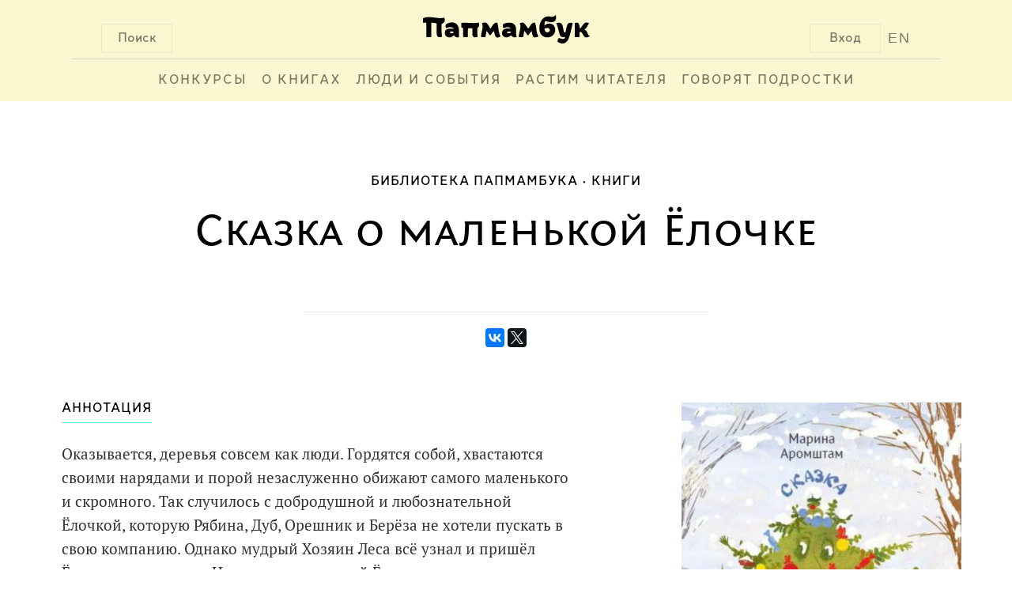

--- FILE ---
content_type: text/css
request_url: http://www.papmambook.ru/css/default.css
body_size: 16488
content:
@font-face {
    font-family: "FuturaDemiC";
    src: url(/css/fonts/futura.txt) format('truetype');
}

@font-face {
    font-family: "PFAgoraSlabPro-Black";
    src: url(/css/fonts/PFAgoraSlabPro-Black.ttf) format('truetype');
}

@font-face {
    font-family: "Tellural_Alt";
    src: url(/css/fonts/Tellural_Alt.ttf) format('truetype');
}

@font-face {
    font-family: "Tellural_Bold";
    src: url(/css/fonts/Tellural_Bold.ttf) format('truetype');
}

@font-face {
    font-family: "Roboto-Medium";
    src: url(/css/fonts/Roboto-Medium.ttf) format('truetype');
}

@font-face {
    font-family: "Roboto-Regular";
    src: url(/css/fonts/Roboto-Regular.ttf) format('truetype');
}

@font-face {
    font-family: "Roboto-Bold";
    src: url(/css/fonts/Roboto-Bold.ttf) format('truetype');
}

@font-face {
    font-family: "Kankin";
    src: url(/css/fonts/Kankin.ttf) format('truetype');
}

@font-face {
    font-family: "PermianSlabSerifTypeface";
    src: url(/css/fonts/PermianSlabSerifTypeface.otf) format('opentype');
}

@font-face {
    font-family: "PermianSlabSerifTypeface-Italic";
    src: url(/css/fonts/PermianSlabSerifTypeface-Italic.otf) format('opentype');
}

@font-face {
    font-family: "PermianSerifTypeface-Italic";
    src: url(/css/fonts/PermianSerifTypeface-Italic.otf) format('opentype');
}

@font-face {
    font-family: "PermianSerifTypeface";
    src: url(/css/fonts/PermianSerifTypeface.otf) format('opentype');
}

@font-face {
    font-family: "Baron-Neue";
    src: url(/css/fonts/Baron-Neue.otf) format('opentype');
}

@font-face {
    font-family: "FiraSans-Italic";
    src: url(/css/fonts/FiraSans-Italic.ttf) format('truetype');
}

* {
    margin: 0;
    padding: 0;
}

.content p {
    margin: 10px 0;
}

html {
    height: 100%;
}

body {
    height: 100%;
    background: #fff;
    font: 11px Arial, Helvetica, sans-serif;
}

a {
    color: #54a9b6;
}

a:hover {
    text-decoration: underline;
    color: #FF4040;
}

img {
    border: none;
}

.mt0 {
    margin-top: 0 !important;
}

.mb0 {
    margin-bottom: 0 !important;
}

.mb15 {
    margin-bottom: 15px !important;
}

.mb20 {
    margin-bottom: 20px !important;
}

.mt3 {
    margin-top: 3px !important;
}

.mt5 {
    margin-top: 5px !important;
}

.mt10 {
    margin-top: 10px !important;
}

.mt8 {
    margin-top: 8px !important;
}

.mt15 {
    margin-top: 15px !important;
}

.mt17 {
    margin-top: 17px !important;
}

.mt20 {
    margin-top: 20px !important;
}

.mt25 {
    margin-top: 25px !important;
}

.mt30 {
    margin-top: 30px !important;
}

.mt35 {
    margin-top: 35px !important;
}

.mt40 {
    margin-top: 40px !important;
}

.mt49 {
    margin-top: 49px !important;
}

.mt75 {
    margin-top: 75px !important;
}

.ml0 {
    margin-left: 0px !important;
}

.ml5 {
    margin-left: 5px !important;
}

.ml15 {
    margin-left: 15px !important;
}

.ml20 {
    margin-left: 20px !important;
}

.ml55 {
    margin-left: 55px !important;
}

.ml150 {
    margin-left: 150px !important;
}

.mld20 {
    margin-left: -20px !important;
}

.mr5 {
    margin-right: 5px !important;
}

.mr10 {
    margin-right: 10px !important;
}

.mr20 {
    margin-right: 20px !important;
}

.mr50 {
    margin-right: 50px !important;
}

.mb10 {
    margin-bottom: 10px !important;
}

.mb15 {
    margin-bottom: 15px !important;
}

.mb30 {
    margin-bottom: 30px !important;
}

.pl45 {
    padding-left: 45px !important;
}

.pl20 {
    padding-left: 20px !important;
}

.pl10 {
    padding-left: 10px !important;
}

.pl5 {
    padding-left: 5px !important;
}

.pl25 {
    padding-left: 25px !important;
}

.pr10 {
    padding-right: 10px !important;
}

.center {
    text-align: center !important;
}

.cleaner {
    clear: both;
    line-height: 0;
    height: 0;
    font-size: 0;
}

.fleft {
    float: left;
}

.fright {
    float: right;
}

.relative {
    position: relative;
}

.noneborder {
    border: none !important;
}

.imgborder {
    border: 1px solid #ccc;
}

.inline-block {
    zoom: 1;
    display: -moz-inline-box;
    -moz-box-orient: vertical;
    display: inline-block;
    _display: inline;
    *display: inline;
}

.nowrap {
    white-space: nowrap;
}

.ovhidden {
    overflow: hidden;
}

.hidden {
    display: none !important;
}

.mauto {
    margin: auto;
}

.w100 {
    width: 100%;
}

.w80 {
    width: 80% !important;
}

.w75 {
    width: 75% !important;
}

.w65 {
    width: 65% !important;
}

.w300 {
    width: 300px !important;
}

.w500 {
    width: 500px;
}

.normal {
    font-weight: normal;
}

sup a {
    text-decoration: none !important;
    font-weight: bold;
    font-size: 0.95em;
}

.w33 {
    width: 33%;
}

hr {
    border: solid 1px #b2b2b2;
}

div.underline-heavy {
    border: solid 3px #141414;
    border-radius: 3px;
    -moz-border-radius: 3px;
    -webkit-border-radius: 3px;
    -khtml-border-radius: 3px;
    margin: 35px 0;
}

h1 {
    margin: 28px 0;
    color: #54a9b6;
    font-size: 1.7em;
    line-height: 1.1em;
}

h2 {
    margin: 20px 0;
    color: #54a9b6;
    font-size: 1.4em;
    line-height: 1.1em;
}

/* ������ */
#minwidth {
    height: 100%;
    min-width: 1060px;
}

#panel-top {
    background: url(/images/design/panel_top_bg.png) repeat-x;
}

#panel-top ul.menu {
    height: 56px;
    font: 14px Verdana, Geneva, sans-serif;
    text-align: justify;
    /* �������� ��� ��������*/
    line-height: 0;
    font-size: 1px; /* 1px ��� Opera */
    /* ��������� ��� IE6-7*/
    text-justify: newspaper;
    zoom: 1;
    /* �������� � ������ ��������� ������*/
    /*������ �������@TODO:��������� ��� ��������� ����� ���������������*/
    /*text-align-last: justify*/;
}

#panel-top ul.menu:after {
    content: '';
    display: inline-block;
    height: 0;
    overflow: hidden;
    visibility: hidden;
    width: 100%;
}

#panel-top ul.menu > li {
    display: inline-table;
    text-align: left;
    /* �������������� � ��������, ����� ����������*/
    line-height: normal;
    font-size: 10px;
    /* ��� ���� � Opera ����� ������ ��� ���������� */
    vertical-align: top;
    /* �������� inline-block ��� IE6-7*/
/ / display: inline;
/ / zoom: 1;
    vertical-align: middle;
}

#panel-top ul.menu li.sep {
    border-left: solid 1px #76c1c6;
    height: 100%;
}

#panel-top input.search-text {
    font: 1.2em Verdana, Geneva, sans-serif;
    width: 300px;
    height: 40px;
    color: #706363;
    padding: 0 20px 0 10px;
    border: none;
    border-radius: 5px;
    background: #cceef1;
    line-height: 40px;
}

#panel-top span.placeholder {
    color: #706363;
    font: 14px/40px Arial, Helvetica, sans-serif;
}

#panel-top input.search-submit {
    width: 19px;
    height: 20px;
    position: absolute;
    top: 10px;
    right: 10px;
    border: none;
    background: url(/images/design/search-button-orange.png) no-repeat;
    cursor: pointer;
}

.submenu-wrap {
    overflow: hidden;
    padding: 0 5px 5px 5px;
    position: absolute;
    right: -5px;
}

#panel-top ul.menu li.active.hover,
#panel-top ul.submenu {
    background: #CCEEF1 url(/images/design/submenu_bg.png);
    box-shadow: 0 0 5px 2px rgba(0, 0, 0, 0.2);
    -webkit-box-shadow: 0 0 5px 2px rgba(0, 0, 0, 0.2);
    -moz-box-shadow: 0 0 5px 2px rgba(0, 0, 0, 0.2);
    z-index: 4300;
}

#panel-top ul.submenu {
    position: static;
    border: none;
    right: 0;
    padding: 25px 0;
}

#panel-top ul.submenu li {
    font-size: 12px;
    width: 250px;
    padding: 8px 40px;
}

#panel-top ul.submenu li:hover {
    background: #e5663c;
}

#panel-top ul.submenu li a {
    color: #335e61;
}

#panel-top ul.submenu li:hover a {
    color: #fff;
}

#panel-top ul.menu li.user-menu {
    display: inline-block;
    position: relative;
    z-index: 4000;
}

.login-link {
    background: url(/images/design/reader.png) 25px center no-repeat;
    display: block;
    height: 100%;
    line-height: 100%;
    width: 223px;
    text-decoration: none;
    font: 14px Arial, Helvetica, sans-serif;
    font-weight: bold;
    overflow: hidden;
}

a.login-link {
    cursor: pointer;
}

a.login-link:hover {
    text-decoration: none;
}

.login-link span {
    border-bottom: dotted 1px #335e61;
    color: #335e61;
    margin-left: 60px;
    position: relative;
    top: 20px;
    white-space: nowrap;
}

a.login-link:hover span {
    color: #FF4040;
    border-bottom: dotted 1px #FF4040;
}

#authorization-bloc {
    width: 340px;
    display: none;
    padding: 0 10px 8px 10px;
    position: absolute;
    right: -10px;
    z-index: 3000;
    overflow: hidden;
}

#authorization-bloc .shadow {
    box-shadow: 0 0 5px 5px rgba(0, 0, 0, 0.2);
    -webkit-box-shadow: 0 0 5px 5px rgba(0, 0, 0, 0.2);
    -moz-box-shadow: 0 0 5px 5px rgba(0, 0, 0, 0.2);

    background: #CCEEF1 url(/images/design/submenu_bg.png);
    padding: 19px 22px 30px;
}

#authorization-bloc .form-row {
    margin-top: 1px;
}

#authorization-bloc .submit-row {
    margin-top: 8px;
}

#authorization-bloc .text {
    background: #ebfafb;
    border: none;
    box-shadow: none;
    -webkit-box-shadow: none;
    -moz-box-shadow: none;
    font-weight: normal;
    padding: 12px;
    width: 270px;
}

#authorization-form {
    padding-top: 4px;
}

#authorization-form .text[type=text] {
    border-radius: 5px 5px 0 0;
    -moz-border-radius: 5px 5px 0 0;
    -webkit-border-radius: 5px 5px 0 0;
    -khtml-border-radius: 5px 5px 0 0;
}

#authorization-form .text[type=password] {
    border-radius: 0 0 5px 5px;
    -moz-border-radius: 0 0 5px 5px;
    -webkit-border-radius: 0 0 5px 5px;
    -khtml-border-radius: 0 0 5px 5px;
}

#authorization-form label.radio-block {
    width: auto;
    vertical-align: bottom;
    font-size: 1.2em;
}

#authorization-bloc .submit {
    background: #e3663b;
    border-radius: 5px 5px 5px 5px;
    -moz-border-radius: 5px 5px 5px 5px;
    -webkit-border-radius: 5px 5px 5px 5px;
    -khtml-border-radius: 5px 5px 5px 5px;

    font: 1.4em Arial, Helvetica, sans-serif;
    font-weight: bold;

    padding: 12px 0;
    width: 150px;
    text-shadow: none;
}

#authorization-form .form-row a {
    color: #3b696c;
    font-size: 1.2em;
    font-style: italic;
}

#registration-form p {
    color: #747575;
    font: 1.2em Arial, Helvetica, sans-serif;
    margin-bottom: 10px;
}

#main {
    margin-top: 30px;
}

.wrap-centered {
    max-width: 1280px;
    margin: 0 auto;
}

.wrap-paddings {
    padding: 0 12px;
}

#right {
    float: right;
    width: 175px;
}

#right-top {
    border-bottom: solid 2px #fff;
    z-index: -1;
}

input.search-text {
    width: 145px;
    height: 26px;
    font: 12px/26px Times New Roman;
    color: #706363;
    padding: 0 20px 0 10px;
    border: none;
    background: url(/images/design/search-field.png) no-repeat;
}

input.search-submit {
    width: 13px;
    height: 13px;
    position: absolute;
    top: 7px;
    right: 5px;
    border: none;
    background: #fff url(/images/design/search-button.png) no-repeat;
    cursor: pointer;
}

#right-middle {
    margin-top: 37px;
}

.block-guest {
    text-align: center;
}

.block-guest-title, .right-block-title {
    font-weight: bold;
    font-size: 1.5em;
    margin-top: 5px;
    color: #040f11;
}

.block-guest-title a {
    color: #040f11;
}

.block-guest-anons {
    font-size: 1.2em;
    margin-top: 10px;
    color: #2c2c2c;
    padding-bottom: 30px;
    background: #fff url(/images/design/quot.png) center bottom no-repeat;
}

.right-block {
    margin-top: 40px;
    border-top: solid 2px #000;
    padding-top: 15px;
}

.right-block-title {
    text-align: center;
}

.right-block-content {
    margin-top: 20px;
    text-align: center;
}

#left {
    /*margin-right: 205px;*/
}

#left-top {
    height: 90px;
}

#logo-main {
    float: left;
    padding-top: 10px;
}

#navigation {
    float: right;
    width: 61.5%;
}

#navigation-bottom, #navigation-top {
    list-style: none;
}

#navigation-top li {
    float: left;
    height: 19px;
}

#navigation-bottom .submenu {
    z-index: 4201;
}

#navigation-top {
    padding-left: 14px;
    font-size: 1.2em;
    text-align: left;
}

#navigation-top li.sep {
    padding: 0 10px;
}

#navigation-bottom a.mainmenu-link {
    padding: 10px 14px;
    display: block;
    font-size: 1.6em;
    font-weight: bold;
}

#navigation-bottom a.mainmenu-link:hover, #navigation-bottom a.hover {
    background: #fff;
    padding: 9px 13px 10px 13px;
    border: solid 1px #eee;
    border-bottom: none;
    box-shadow: 0px 0px 17px 3px rgba(0, 0, 0, 0.2);
    -webkit-box-shadow: 0 0 17px 3px rgba(0, 0, 0, 0.2);
    -moz-box-shadow: 0 0 17px 3px rgba(0, 0, 0, 0.2);
    z-index: 100;
    position: relative;
}

#navigation-top li.selected {
    border-bottom: solid 1px #e85a39;
    height: 18px;
}

#navigation-bottom a.selected {
    background: #fff url(/images/design/navigation-underline.png) bottom center no-repeat;
}

#navigation-bottom a.selected.hover {
    background-image: none;
}

#navigation-top a, #navigation-bottom a.mainmenu-link {
    text-decoration: none;
    color: #000;
}

ul.submenu {
    display: none;
    list-style: none;
    position: absolute;
    background: #fff;
    box-shadow: 0 7px 17px 3px rgba(0, 0, 0, 0.2);
    -webkit-box-shadow: 0 7px 17px 3px rgba(0, 0, 0, 0.2);
    -moz-box-shadow: 0 7px 17px 3px rgba(0, 0, 0, 0.2);
    border-right: solid 1px #eee;
    border-left: solid 1px #eee;
    border-bottom: solid 1px #eee;
    z-index: 2000;
}

#navigation-bottom ul.submenu li {
    border-top: solid 1px #e1e1e1;
    border-left: solid 1px #fff;
    color: #5e6a6b;
}

#navigation-bottom ul.submenu a {
    display: block;
    padding: 15px 13px;
    text-decoration: none;
    color: #3e3a3a;
    font-size: 1.3em;
    white-space: nowrap;
}

#navigation-bottom ul.submenu a:hover {
    color: #fff;
    background: #e34f19;
}

#left-middle, #left-bottom {
    /*padding-left: 7px;*/
}

#content {
    font-size: 1.2em;
    float: left;
    width: 100%;
    color: #5e6a6b;
}

.block-title {
    color: #040f11;
    font-size: 1.4em;
    font-weight: bold;
}

.article-card, .project-card, .article-card-incategory, .article-card-section, .poetry-card, .contest-card {
    padding-top: 17px;
    float: left;
    width: 25%;
    font-size: 1.4em;
}

.article-card-center, .project-card-center, .poetry-card-center, .contest-card-center {
    width: 175px;
    margin: 0 auto;
    text-align: center;
}

.article-card-title, .contest-card-title {
    margin-top: 10px;
    font-size: 1.1em;
}

.article-card-title a, .project-card-title a, .poetry-card-title a, .contest-card-title a {
    font-weight: bold;
}

.article-card-anons {
    margin-top: 10px;
    color: #3e3a3a;
}

.article-card-date {
    margin-top: 7px;
    font-style: italic;
    font-size: 0.8em;
}

#article-cards .article-card {
    height: 260px;
}

.project-card {
    height: 270px;
}

.project-card-title {
    margin-top: 10px;
}

.project-card-cover {
    height: 175px;
}

.project-card-cover img {
    border-radius: 87px;
    -moz-border-radius: 87px;
    -webkit-border-radius: 87px;
    -khtml-border-radius: 87px;
}

.project-card-anons {
    margin-top: 5px;
    color: #3e3a3a;
}

.article-card-incategory {
    width: 33%;
}

.article-card-cover {
    height: 250px;
    position: relative;
}

.article-card-cover-inner {
    display: block;
    height: 100%;
    width: 100%;
    z-index: 1;
}

.article-card-cover-img {
    display: block;
    left: 0;
    position: absolute;
    top: 50%;
    transform: translateY(-50%);
    vertical-align: middle;
    width: 100%;
    z-index: 0;
}

.article-card-incategory .article-card-center {
    width: 250px;
    text-align: left;
}

.article-card-incategory .article-card-title, .contest-card-title {
    font-size: 1em;
    color: #3e3a3a;
}

.article-card-incategory .article-card-date {
    margin-top: 10px;
}

.article-card-search {
    width: 100%;
    margin-top: 30px;
}

.poetry-card {
    height: 395px;
}

.poetry-card-center {
    width: 176px;
    text-align: left;
}

.poetry-card-cover {
    width: 100%;
    height: 247px;
}

.poetry-card-title {
    margin-top: 20px;
    font-size: 1.1em;
}

.poetry-card-author {
    margin-top: 5px;
    color: #3e3a3a;
}

.poetry-card-anons {
}

.poetry-card-date {
    margin-top: 15px;
    font-style: italic;
    font-size: 0.8em;
}

.contest-card-center {
    text-align: left;
}

#bottom {
    margin-top: 15px;
    padding: 0 0 50px 10px;
}

#bottom-logo {
    float: left;
    padding: 15px 25px 15px 10px;
    border-right: solid 1px #e5e5e5;
}

.bottom-copyright {
    float: left;
    padding: 13px 25px;
    font-size: 1.1em;
    line-height: 1.4em;
    color: #747474;
}

.top-link {
    float: right;
    padding: 25px 10px 0 0;
}

.top-link a {
    font-size: 1.2em;
    text-decoration: none;
    color: #07c3c3;
    display: block;
    padding-top: 15px;
    background: url(/images/design/arrow-up.png) no-repeat top right;
}

.breadcrumbs .sep {
    margin: 0 5px;
}

.breadcrumbs a {
    color: #5e6a6b;
}

.article {
    line-height: 1.7em;
}

.article-anons {
    margin-left: 430px;
    font-size: 1.6em;
    line-height: 1.6em;
    color: #676767;
    font-weight: bold;
}

.article-cont {
    margin-top: 20px;
}

.article-text {
    margin-left: 190px;
    color: #2B2B2B;
    font-size: 1.5em;
    line-height: 1.8em;
}

.page-text {
    color: #3e3e3e;
    font-size: 1.4em;
    line-height: 1.8em;
}

.article-text p {
    padding-left: 30px;
    margin-bottom: 20px;
}

.page-text p {
    margin-bottom: 20px;
}

.article-text p.important, .page-text p.important, h2.important {
    font: 1.6em FuturaDemiC, Arial, Helvetica;
    color: #54a9b6;
    padding-left: 0;
}

.article-text a, .page-text a {
    color: #006a96;
}

.article-text img, .page-text img {
    margin: 10px;
}

.article-social {
    padding-left: 30px;
    position: relative;
}

.article-notes {
    float: left;
    width: 177px;
    padding-top: 4px;
}

.article-author, .article-goods {
    margin-bottom: 40px;
}

.article-author-name {
    margin-top: 5px;
    font-size: 1.4em;
    font-weight: bold;
}

.article-author-info, .goods-anons {
    margin-top: 12px;
    color: #3e3a3a;
    font-size: 1.4em;
}

.article-author-links, .goods-links {
    margin-top: 5px;
    line-height: 1.5em;
    font-size: 0.9em;
}

.article-author-links a, .goods-links a {
    color: #000;
}

#persons-classifier {
    line-height: 1.7em;
}

#persons-classifier .article-author {
    float: left;
    width: 23%;
    margin: 0 2% 20px 0;
}

#catalog-goods {
    line-height: 1.8em;
}

.article-notes-list {
    font: 0.8em Georgia, Arial;
    margin-top: 200px;
    padding-top: 5px;
    border-top: solid 1px #54a9b6;
    color: #3e3a3a;
    line-height: 1.9em;
}

.article-notes-list ul {
    list-style: none;
}

.article-notes-list li {
    margin-top: 10px;
}

.article-notes-list sup {
    color: #54a9b6;
    margin-right: 5px;
}

.goods-name {
    margin-top: 5px;
    font-size: 1.4em;
    font-weight: bold;
}

.goods-pubhouse {
    margin-top: 5px;
    color: #3e3a3a;
    font-size: 1.4em;
}

/* ������ ������ �� ������� */
#articles-anonses {
    position: relative;
    width: 100%;
    height: 300px;
}

.article-onmain {
    position: absolute;
    height: 300px;
    /*overflow: hidden; */
    display: none;
    border-radius: 4px;
    -moz-border-radius: 4px;
    -webkit-border-radius: 4px;
    -khtml-border-radius: 4px;
    width: 100%;
}

.article-onmain-right {
    width: 400px;
    margin-left: -400px;
    height: 100%;
    float: right;
    position: relative;
    z-index: 1000;
    background: url(/images/design/background-green.png) no-repeat;
    border-radius: 0 4px 4px 0;
    -moz-border-radius: 0 4px 4px 0;
    -webkit-border-radius: 0 4px 4px 0;
    -khtml-border-radius: 0 4px 4px 0;
}

.article-onmain-anons {
    padding: 20px;
    height: 260px;
    text-align: center;
    font-size: 1.1em;
    color: #07444a;
}

.article-onmain-anons a {
    color: #07444a;
}

.article-onmain-border {
    border: solid 1px #79bebc;
    height: 100%;
    padding: 0 20px;
}

.article-onmain-title {
    font-size: 1.3em;
    font-weight: bold;
    margin-top: 35px;
    text-shadow: 1px 1px 1px #fff;
}

.article-onmain-title a {
    text-decoration: none;
}

.article-onmain-text {
    margin-top: 15px;
    line-height: 1.3em;
}

.article-onmain-button {
    height: 35px;
    position: absolute;
    bottom: 35px;
    left: 0;
    width: 100%;
}

.article-onmain-button a {
    font: 1em FuturaDemic, Arial, Helvetica;
    font-weight: bold;
    text-decoration: none;
    width: 136px;
    height: 35px;
    display: block;
    background: url(/images/design/link-reed2.png) no-repeat;
    text-align: center;
    padding-top: 9px;
    width: 136px;
    margin: 0 auto;
}

.article-onmain-button a:hover {
    text-decoration: none;
}

.card-selected {
    background: #fdfccd;
}

#sections-block,
#blogs-block,
#book-need-block {
    overflow: hidden;
    padding: 25px 0;
    line-height: 1.4em;
}

.article-card-section {
    padding-top: 0;
    width: 23%;
    margin-right: 2%;
    height: auto;
}

.article-card-section .article-card-cover {
    margin-top: 20px;
    height: 112px;
}

.article-card-section .article-card-title {
    font-size: 1em;
}

.article-card-section .article-section-title {
    font-weight: bold;
    color: #040f11;
    text-decoration: none;
}

.article-card-section .article-section-title a {
    color: #040f11;
    text-decoration: none;
}

.article-card-section .article-card-anons {
    margin-top: 2px;
}

#book-need-block-404 {
    overflow: hidden;
    padding: 25px 0;
    line-height: 1.4em;
    padding-top: 10px;
}

#blogs-block,
#book-need-block {
    padding-top: 10px;
}

#blogs-block h2,
#book-need-block h2 {
    font-weight: normal;
    font-size: 1.7em;
    margin-top: -13px;
    text-align: center;
}

#blogs-block h2 span,
#book-need-block h2 span {
    padding: 0 20px;
    background: #fff;
}

#book-need-block {
    text-align: center;
}

.carusel-items-outer {
    overflow: hidden;
    position: relative;
    width: 100%;
}

.carusel-items {
    position: relative;
    width: 10000px;
}

.carusel-item {
    float: left;
}

.carusel-hidden {
    display: none;
}

.jury-arrows {
    display: block;
    float: left;
    line-height: 19px;
    margin: 0 5px;
}

.carusel-eq-btn {
    background: url(/images/design/banner_circle.png) center center no-repeat;
    cursor: pointer;
    display: block;
    float: left;
    margin-left: 5px;
    outline: medium none;
    padding: 0;
    text-decoration: none;
    width: 10px;
    z-index: 100;
    position: relative;
}

.carusel-eq-btn.eq-btn-active, .carusel-eq-btn:hover {
    background: url(/images/design/banner_circle_active.png) center center no-repeat;
}

.carusel-eq-btn:hover, .carusel-eq-btn:active {
    text-decoration: none;
}

.carusel-left-btn, .carusel-right-btn {
    background: url(/images/design/banner_arrow_left.png) center center no-repeat;
    display: block;
    width: 63px;
    height: 113px;
    outline: none;
    top: 0;
    left: 0;
    position: absolute;
    z-index: 100;
    text-decoration: none;
}

.carusel-right-btn {
    background: url(/images/design/banner_arrow_right.png) center center no-repeat;
    right: 0;
    left: auto;
}

.carusel-left-btn:hover, .carusel-right-btn:hover {
    background-color: rgba(100, 100, 100, 0.1);
    text-decoration: none;
}

.carusel-left-btn:active, .carusel-right-btn:active {
    background-color: rgba(50, 50, 50, 0.1);
    outline: none;
    text-decoration: none;
}

.banner-img {
    overflow: hidden;
    margin: 0;
    text-decoration: none;
}

.banner-txt {
    font-family: Arial, Verdana, Sans-Serif;
}

.banner-txt a, .banner-title a {
    text-decoration: none;
}

.banner-bottom-left {
    margin-right: 200px;
    position: relative;
    zoom: 1;
}

.banner-bottom-left .banner-item {
    background: url(/images/design/banner_backimg_default.gif) 0 0 no-repeat;
    width: 100%;
    height: 113px;
    padding-left: 63px;
    background-repeat: repeat-x;
    overflow: hidden;
    zoom: 1;
}

.banner-bottom-left .banner-txt {
    margin: 21px 0 0 10px;
    float: left;
    width: 185px;
}

.banner-bottom-left .banner-title a {
    color: #008ab7;
    font-size: 16px;
    font-weight: bold;
}

.banner-bottom-left .banner-descr {
    color: #3e3a3a;
    font-size: 14px;
    line-height: 18px;
    margin-top: 9px;
}

.banner-bottom-left .banner-img {
    height: 95px;
    margin: 10px 136px 0 0;
    overflow: hidden;
}

/*.banner-bottom-left .banner-img a {overflow:hidden; display:block;}*/

.banner-bottom-right {
    width: 175px;
    height: 131px;
    float: right;
}

.banner-bottom-right .banner-img {
    width: 175px;
    height: 131px;
    display: block;
}

.banner-right {
    width: 175px;
    height: 150px;
}

.banner-right .banner-img {
    width: 99px;
    height: 127px;
    margin: 20px auto 0;
    display: block;
}

.banner-right .banner-txt {
    margin-top: 5px;
    text-align: center;
}

.banner-right .banner-txt a {
    color: #040f11;
    font: bold 14px Arial, Verdana, Sans-Serif;
}

.banner-right-anim {
    height: 190px;
    overflow: hidden;
    position: relative;
}

.banner-right-anim .carusel-eq-btns {
    position: absolute;
    top: 173px;
    left: 62px;
}

.banner-right-anim .carusel-left-btn, .banner-right-anim .carusel-right-btn {
    background: url(/images/design/banner_small_arrow_left.png) center center no-repeat;
    width: 20px;
    height: 20px;
    top: 170px;
    left: 30px;
}

.banner-right-anim .carusel-right-btn {
    background: url(/images/design/banner_small_arrow_right.png) center center no-repeat;
    right: 30px;
    left: auto;
}

.banner-right-anim .banner-item {
    padding-left: 0;
    width: 175px;
}

.banner-right-anim .banner-txt {
    margin-top: 5px;
    text-align: center;
}

.banner-right-anim .banner-txt a {
    color: #040f11;
    font: bold 14px Arial, Verdana, Sans-Serif;
}

.banner-right-anim .banner-descr {
    color: #3e3a3a;
    font: italic 13px/18px Georgia, Arial, Verdana, Sans-Serif;
    margin: 5px 0 7px;
}

.banner-right-anim .banner-img {
    height: 99px;
    width: 127px;
    margin: 0 auto;
}

.banner-bottom-anim {
    width: 175px;
    height: 131px;
    float: right;
    overflow: hidden;
    position: relative;
}

.banner-bottom-anim .carusel-left-btn, .banner-bottom-anim .carusel-right-btn {
    background: url(/images/design/banner_small_arrow_left.png) center center no-repeat;
    width: 22px;
    height: 113px;
    top: 0;
    left: 0;
}

.banner-bottom-anim .carusel-right-btn {
    background: url(/images/design/banner_small_arrow_right.png) center center no-repeat;
    right: 0;
    left: auto;
}

.banner-bottom-anim .carusel-left-btn:hover, .banner-bottom-anim .carusel-right-btn:hover {
    background-color: rgba(100, 100, 100, 0.1);
    text-decoration: none;
}

.banner-bottom-anim .carusel-left-btn:active, .banner-bottom-anim .carusel-right-btn:active {
    background-color: rgba(50, 50, 50, 0.1);
    outline: none;
    text-decoration: none;
}

.banner-bottom-anim .banner-img {
    height: 113px;
}

.category-cont {
    float: left;
    width: 20%;
    margin-right: 5%;
    margin-bottom: 20px;
}

.category-tags {
    margin-top: 15px;
    line-height: 1.6em;
    list-style: none;
}

.category-tags li.mark {
    list-style: none;
    list-style-image: url(/images/design/star.gif);
}

.anons {
    margin-bottom: 20px;
}

.article-card-intags {
    margin-bottom: 40px;
    font-size: 1.4em;
    line-height: 1.8em;
}

.article-card-intags img {
    float: left;
}

.article-card-intags .article-card-anons {
    margin-left: 210px;
}

.article-card-intags p {
    margin-bottom: 20px;
}

#section-articles {
    margin-top: 20px;
}

/*#section-articles .article-card-center { margin: 0; text-align: left; }*/

.filters-bloc {
    background: #fff9ce;
    border: solid 1px #fdf19f;
    border-radius: 6px;
    -moz-border-radius: 6px;
    -webkit-border-radius: 6px;
    -khtml-border-radius: 6px;
    box-shadow: 0 2px 2px -1px #aaa;
    -webkit-box-shadow: 0 2px 2px -1px #aaa;
}

.filters-bloc a, .filters-bloc span {
    color: #3E3A3A;
    font-weight: bold;
    line-height: 1.7em;
    margin-right: 30px;
}

.filters-alphabet {
    border-top: solid 1px #d4cfab;
}

.filters-alphabet a, .filters-alphabet span {
    color: #686d5d;
    font-weight: bold;
    line-height: 1.7em;
    margin-right: 11px;
    font-size: 1.1em;
}

.filters-bloc-paddings {
    padding: 10px 10px 10px 20px;
}

.filters-alphabet .mark {
    color: #e85a39;
    margin-right: 0;
    font-size: 1.4em;
    line-height: 1em;
}

#catalog-inner .filters-alphabet a, #catalog-inner .filters-alphabet span {
    margin-right: 10px;
    font-size: 1em;
}

.filters-sections {
    margin-right: 175px;
}

.filters-sections td {
    padding: 0 5px;
}

.pagination {
    margin-top: 20px;
    text-align: center;
}

.pagination ul {
    list-style: none;
}

.pagination li {
    display: inline;
    margin-right: 2px;
}

.pagination li a, .pagination li span {
    text-align: center;
    display: inline-block;
    width: 25px;
    height: 25px;
    line-height: 25px;
    border-radius: 3px;
    font-weight: bold;
    font-size: 0.8em;
}

.pagination li a {
    text-decoration: none;
    color: #747474;
    border: solid 1px #bebebe;

.cabmenu {
    width: 20%;
    font-size: 15px;
    color: #54A9B6;
    font-weight: bold;
}

.cabmenu ul {
    list-style: none outside none;
}

.cabmenu li {
    padding: 12px 0;
}

.cabmenu .selected a {
    text-decoration: none;
}

.cab_cap {
    background: #ff8f49 url('/images/design/cap_w.png') no-repeat 20px center;
    color: #ffffff;
    padding: 20px 20px 20px 66px;
    font-weight: bold;
    font-size: 14px;
    margin-bottom: 15px;
}

.cab_cap a {
    color: #ffffff;
}

.cab-status-block {
    background: #a5eff3 url('/images/design/cab_status_blue.png') repeat;
    padding: 10px 20px;
    width: 28%;
    height: 81px;
}

.cab-my-status {
    color: #5e5e5e;
}

.cab-status-txt {
    font-size: 16px;
    color: #3a3a2c;
    font-weight: bold;
    height: 50px;
    display: table-cell;
    vertical-align: middle;
}

.cab-status-more {
    color: #5e5e5e;
    font-style: italic;
}

.cab-status-more a {
    color: #5e5e5e;
}

.cab_status_arrow {
    background: url('/images/design/blue_back_arrow.png') no-repeat right;
    width: 18px;
    height: 101px;
}

.cab_status_right {
    width: 15%;
    text-align: center;
    height: 101px;
}

.mark_title {
    color: #5e5e5e;
    margin: 17px 0 4px;
}

.mark_gray {
    color: #898980;
    font: 32px PFAgoraSlabPro-Black, Arial, sans-serif;
}

.mark_orange {
    color: #ff8e48;
    font: 32px Myriad Pro, Arial, sans-serif;
    margin-top: 6px;
}

.mark_blue {
    color: #59b7dd;
    font: 32px PFAgoraSlabPro-Black, Arial, sans-serif;
}

.cab-gray-row {
    background-color: #e0e0e0;
    width: 100%;
    height: 1px;
    margin-top: 17px;
}

.cab-gray2-row {
    background-color: #b2b2b2;
    width: 100%;
    height: 1px;
    margin-top: 17px;
}

.cab-materials-block {
    margin-top: 30px;
    color: #5e5e5e;
}

.cab-materials-title {
    margin-top: 16px;
    font-size: 14px;
    color: #3a3a2c;
    font-weight: bold;
}

.cab-materials-title a {
    color: #3a3a2c;
}

.cab-materials-date {
    color: #5e5e5e;
    font-style: italic;
    margin-top: 3px;
}

.cab-materials-date a {
    color: #5e5e5e;
}

#cab-menu-lock-active a {
    color: #e36e25;
}

background-image:
linear-gradient

(
bottom,
rgb

(
235
,
235
,
235
)
30
%
,
rgb

(
245
,
245
,
245
)
65
%
,
rgb

(
255
,
255
,
255
)
100
%
)
;
background-image:
-o-linear-gradient

(
bottom,
rgb

(
235
,
235
,
235
)
30
%
,
rgb

(
245
,
245
,
245
)
65
%
,
rgb

(
255
,
255
,
255
)
100
%
)
;
background-image:
-moz-linear-gradient

(
bottom,
rgb

(
235
,
235
,
235
)
30
%
,
rgb

(
245
,
245
,
245
)
65
%
,
rgb

(
255
,
255
,
255
)
100
%
)
;
background-image:
-webkit-linear-gradient

(
bottom,
rgb

(
235
,
235
,
235
)
30
%
,
rgb

(
245
,
245
,
245
)
65
%
,
rgb

(
255
,
255
,
255
)
100
%
)
;
background-image:
-ms-linear-gradient

(
bottom,
rgb

(
235
,
235
,
235
)
30
%
,
rgb

(
245
,
245
,
245
)
65
%
,
rgb

(
255
,
255
,
255
)
100
%
)
;

background-image:
-webkit-gradient

(
linear,
left bottom,
left top,
color-stop

(
0.3
,
rgb

(
235
,
235
,
235
)
)
,
color-stop

(
0.65
,
rgb

(
245
,
245
,
245
)
)
,
color-stop

(
1
,
rgb

(
255
,
255
,
255
)
)
)
;
}

.pagination li a:hover {
    background-image: none;
    text-decoration: none;
    color: #747474;
}

.pagination li a:selection {
    border: solid 1px #ff5555;
}

.pagination li span {
    background: #686868;
    color: #f2f2f2;
    border: solid 1px #575757;
}

.article-gallery {
    width: 400px;
    overflow: hidden;
}

.article-gallery a {
    display: block;
    width: 100%;
    height: 100%;
}

.article-gallery-cont {
    width: 100%;
    height: 255px;
    overflow: hidden;
    position: relative;
}

.photo-copyright {
    font: italic 1em/13px Times New Roman, Arial;
    line-height: 12px;
    margin-top: 8px;
}

.gallery-list {
    position: absolute;
    bottom: 0;
    width: 100%;
    background: url('/images/design/transparent.png') repeat;
    padding-top: 5px;
}

.gallery-list .arrow_previous, .gallery-list .arrow_next {
    position: absolute;
    width: 25px;
    height: 25px;
}

.gallery-list .arrow_previous {
    left: 5px;
    top: 12px;
    background: url('/images/prettyPhoto/facebook/sprite.png') no-repeat 0 -71px transparent;
}

.gallery-list .arrow_next {
    right: 5px;
    top: 12px;
    background: url('/images/prettyPhoto/facebook/sprite.png') no-repeat -32px -71px transparent;
}

.gallery-list div {
    width: 315px;
    margin: 0 auto;
    overflow: hidden;
    position: relative;
}

.gallery-list ul {
    width: 10000px;
    position: relative;
    left: 0;
}

.gallery-list li {
    display: inline;
}

.gallery-list li a {
    display: inline-block;
    width: 57px;
    height: 33px;
    overflow: hidden;
    border: solid 1px #aaa;
}

.gallery-list img {
    width: 100%;
}

.button-download {
    width: 212px;
    height: 66px;
    margin: 0 auto;
}

.button-download a {
    font: 1.4em FuturaDemic, Arial, Helvetica;
    text-decoration: none;
    width: 212px;
    height: 52px;
    display: block;
    background: url(/images/design/link-download.png) no-repeat;
    text-align: center;
    padding-top: 16px;
    color: #07444a;
}

.button-download a:hover {
    text-decoration: none;
}

.poetry-cover {
    float: left;
    position: relative;
}

.poetry-cover .button-download {
    position: absolute;
    top: 165px;
    left: 43px;
}

.poetry-content {
    margin-left: 330px;
    color: #3E3A3A;
    font-size: 1.4em;
}

.poetry-content h2 {
    margin: 7px 0;
    color: #54a9b6;
    font-size: 1.1em;
    line-height: 1.1em;
}

.poetry-file {
    padding-top: 5px;
    font-size: 0.9em;
}

.poetry-author {
    margin-top: 5px;
}

.poetry-date {
    font-style: italic;
    font-size: 0.8em;
    color: #5E6A6B;
}

.poetry-text {
    margin-top: 40px;
    line-height: 1.6em;
}

.poetry-text p {
    margin-bottom: 20px;
}

.pdf-link {
    background: url(/images/design/pdf.gif) no-repeat center left;
    padding: 2px 0 2px 23px;
}

.messages-notes {
    float: left;
    width: 177px;
    font-size: 1.4em;
}

.messages-form {
    margin-left: 220px;
    position: relative;
}

.messages-form-cont {
    width: 603px;
}

.messages-form input.text, .messages-form textarea {
    padding: 5px 10px;
    border: solid 1px #adbfcd;
    border-radius: 3px;
    color: #2c3945;
    font: 1em/40px Verdana, Geneva, sans-serif;
    box-shadow: inset 1px 1px 2px 1px rgba(173, 191, 205, 0.5);
    -webkit-box-shadow: inset 1px 1px 2px 1px rgba(173, 191, 205, 0.5);
}

.messages-form input.text {
    margin-right: 3px;
}

.messages-form textarea {
    width: 581px;
    height: 100px;
}

.submit,
.file-button,
.form-row .file {
    background: #59b7dd;
    border: none;
    color: #fff;
    font-weight: bold;
    padding: 5px 20px;
    border-radius: 15px;
    -webkit-border-radius: 15px;
    cursor: pointer;
    text-shadow: 1px 1px #389cd0;
}

.form-row .file.essay-file {
    background: #DD7459;
    text-shadow: none;
}

.submit:active,
.file-button:active,
.form-row .file:active {
    background-image: none;
    box-shadow: inset 1px 1px 1px 1px rgba(0, 0, 0, 0.3);
    -webkit-box-shadow: inset 1px 1px 1px 1px rgba(0, 0, 0, 0.3);
}

input.disabled {
    background: #ccc;
    text-shadow: 1px 1px #aaa;
    cursor: default;
}

span.placeholder {
    display: none;
    padding-left: 12px;
    cursor: text;
    position: absolute;
    z-index: 50;
    -moz-user-select: none;
    color: #2c3945;
    font: 12px/2em Times New Roman, Arial;
}

.big span.placeholder {
    *top: 0px !important;
}

.messages-form span.placeholder {
    font-weight: bold;
    font-size: 1.2em;
}

.border_killer span.placeholder {
    margin-top: 1px;
    display: none;
    padding-left: 5px;
    cursor: text;
    position: absolute;
    z-index: 50;
    -moz-user-select: none;
    color: #2c3945;
    font: 1.1em Times New Roman, Arial;
}

.main_border_killer span.placeholder {
    margin-top: -2px;
    display: none;
    padding-left: 5px;
    cursor: text;
    position: absolute;
    z-index: 50;
    -moz-user-select: none;
    color: #2c3945;
    font: 1.1em Times New Roman, Arial;
}

.messages-cont h2 {
    margin-left: 220px;
}

.question-block {
    margin-bottom: 20px;
}

.question-text {
    background: url(/images/design/question.png) no-repeat top left;
    padding: 1px 0 2px 38px;
    margin-left: 220px;
}

.question-text span {
    color: #3e3e3e;
    font-size: 1.1em;
    font-weight: bold;
}

.answers-list { /*display: none;*/
}

.answer-block {
    margin-top: 20px;
}

.answer-block .article-author {
    float: left;
    margin: 0;
    width: 177px;
    line-height: 1.6em;
}

.answer-text {
    margin-left: 220px;
    font-size: 1.4em;
    color: #3e3a3a;
    line-height: 1.6em;
}

.comment-link {
    margin: 5px 0 30px 220px;
}

.comment-link a {
    color: #3e3a3a;
    font-weight: bold;
}

#answer-form {
    display: none;
    background: #fff;
}

.mess-outer {
    border: solid 1px #eae9e9;
    background: #fff9e5;
    padding: 12px 12px;
    margin: 20px 0;
    width: 50%;
}

.mess-header {
    font-size: 20px;
    margin-bottom: 12px;
}

.mess-text {
    line-height: 18px;
}

.error {
    color: #DB0000;
}

.comment-link a {
    color: #3e3a3a;
    font-weight: bold;
}

/* --- */
.soc-friends-cont {
    width: 100%;
}

.soc-friends {
    background: url(/images/design/soc-friends.gif) 0 0 no-repeat;
    padding: 10px 17px;
    line-height: 45px;
    text-decoration: none;
}

.soc-friends:hover {
    text-decoration: none;
}

.soc-friends.friend-vk {
    background-position: 0 0;
}

.soc-friends.friend-fb {
    background-position: 0 -39px;
}

.soc-friends.friend-jj {
    background-position: 0 -78px;
}

.soc-friends.friend-tw {
    background-position: 0 -117px;
}

.soc-friends.friend-yt {
    background-position: 0 -156px;
}

.soc-friends.friend-rss {
    background-position: 0 -195px;
}

.soc-friends.mlr20 {
    margin: 0 17px;
}

.social_share {
    margin: 10px 0;
    display: none;
}

.article-notes .article-social {
    padding: 0;
}

.article-notes .social_share div.soc_item {
    margin-bottom: 10px;
}

#article_like, #vk_like, #fb_like, #tw_like, #gp_like, #blog_code, #vk_like_left, #fb_like_left, #tw_like_left, #gp_like_left, #blog_code_left {
    float: left;
}

#tw_like, #tw_like_left {
    display: none;
    margin-right: 10px;
}

#fb_like, #fb_like_left {
    margin-top: -1px;
    margin-right: 10px;
}

#blog_code {
    background: #BBDDE2;
    color: #000;
    font-size: 14px;
    font-weight: bold;
    line-height: 20px;
    padding: 0 7px;
    cursor: pointer;
}

.social_comments {
    display: none;
}

#vk_comments {
    display: none;
}

.scom-tab-sel {
    background: #ffffdc;
    border: 1px solid #f1e072;
    padding: 15px;
    border-radius: 2px;
    margin-bottom: 10px;
    width: 572px;
}

.scom-sel-title {
    color: #2C3945;
    font-family: Arial, Helvetica, Sans-serif;
    font-size: 16px;
    font-weight: bold;
    margin-bottom: 10px;
}

.scom-sel {
    font-family: FuturaDemiC, Arial, Sans-Serif;
    text-transform: uppercase;
    background: url(/images/design/soc-comment-selector.gif) 0 0 no-repeat;
    padding: 5px 3px 5px 35px;
    margin-right: 4%;
    font-size: 13px;
    cursor: pointer;
    color: #000;
}

.scom-sel.mr0 {
    margin-right: 0
}

.fb-link {
    background-position: 0 0;
}

.vk-link {
    background-position: 0 -81px;
}

.tw-link {
    background-position: 0 -27px;
}

.jj-link {
    background-position: 0 -54px;
}

.gp-link {
    background-position: 0 -107px;
}

.pm-link {
    background: url("/images/design/pm-link-icon.png") no-repeat;
}

.scom-tabs {
    overflow: hidden;
}

#blog_code_window {
    display: none;
    background: #fff;
    padding: 15px;
    width: 572px;
    z-index: 500;
    background: #BBDDE2;
    margin-bottom: 10px;
    border: 1px solid #F1E072;
    border-radius: 2px 2px 2px 2px;
}

.blog-links {
    font: normal 12px Tahoma, Helvetica, sans-serif;
}

.blog-links .textarea {
    font-size: 11px;
    background: #fff;
    color: #5A5A5A;
    width: 100%;
    border: 1px solid #ccc;
    border-color: #888 #ccc #ccc;
    overflow-y: auto;
    min-height: 45px;
}

/* --- */

.highlight {
    background: #fffb95;
    margin-right: -3px;
    padding: 1px 3px 1px 0;
}

#search-result {
    margin-top: 20px;
    font-size: 1.1em;
}

#search-sections {
    float: left;
    width: 190px;
}

#search-articles {
    margin-left: 250px;
}

.search-section {
    padding: 6px 10px;
    margin-top: 10px;
    color: #000;
    font-size: 0.8em;
}

.search-section a {
    color: #000;
}

.search-section a:hover {
    color: #FF4040;
}

.search-section.active {
    font-weight: bold;
    background: #00a4bd url(/images/design/corner.png) right no-repeat;
    color: #fff;
    text-shadow: 1px 1px 0px rgba(0, 0, 0, 0.3);
}

.search-section span {
    color: #54a9b6;
}

.search-section.active span {
    color: #aef4ff;
    font-weight: normal;
}

#search-sections table {
    width: 100%;
}

#search-sections td {
    background: #00a4bd;
    height: 100%;
    width: 100%;
}

#search-sections td.corner {
    padding: 0;
    background: #fff;
    position: relative;
    width: 14px;
}

#search-sections td.corner img {
    height: 100%;
    width: 14px;
}

#catalog-item, .catalog-item {
    line-height: 1.5em;
    color: #3E3A3A;
}

#catalog-card img {
    float: left;
    margin-right: 20px;
}

#catalog-card h2 {
    margin: 6px 0 20px 0;
}

#catalog {
    font-size: 1.4em;
}

#catalog-inner {
    margin-left: 250px;
}

#catalog-anons {
    line-height: 1.8em;
    color: #3E3A3A;
}

#catalog-search {
    margin: 30px 0;
    position: relative;
    height: 45px;
}

#catalog-search input.search-text {
    background: url(/images/design/search-field-big.png) no-repeat;
    border: none;
    font: 14px/45px Times New Roman;
    height: 45px;
    padding: 0 10px;
    margin-right: 10px;
    width: 284px;
}

#catalog-search input.search-submit {
    background: url(/images/design/search-button-big.png) no-repeat;
    border: none;
    cursor: pointer;
    height: 22px;
    position: static;
    vertical-align: middle;
    width: 22px;
}

#catalog-updates {
    margin-bottom: 50px;
}

#catalog-updates ul {
    list-style: none;
    line-height: 2em;
    color: #3e3a3a;
}

#catalog-updates ul a {
    font-weight: bold;
}

#catalog-updates ul span.item-dopinfo {
    font-size: 0.9em;
}

#catalog-updates ul span.item-dopinfo a {
    color: #3e3a3a;
    font-weight: normal;
}

#catalog-search span.placeholder {
    color: #706363;
    font: 14px/45px Times New Roman;
    font-size: 1.2em;
}

.catalog-menu {
    list-style: none;
    line-height: 2em;
    font-weight: bold;
}

.catalog-menu a {
    color: #434a41;
}

.catalog-menu a.selected {
    color: #000;
}

a.back-link {
    color: #3E3A3A;
    font-style: italic;
    font-size: 0.9em;
}

.black {
    color: #3E3A3A;
}

.article-blockname {
    position: absolute;
    height: 119px;
    bottom: 0;
    left: -31px;
    overflow: hidden;
}

.article-blockname-right {
    float: left;
    width: 43px;
    height: 100%;
    background: url(/images/design/blockname-right.png) no-repeat right center;
}

.article-blockname-left {
    float: left;
    width: 38px;
    height: 100%;
    background: url(/images/design/blockname-left.png) no-repeat left center;
}

.article-blockname-middle {
    float: left;
    height: 100%;
    background: url(/images/design/blockname-middle.png) repeat-x;
}

.article-blockname-content {
    font: bold 1.6em sans-serif;
    padding: 43px 5px 43px 0;
    color: #fff;
}

.article-blockname-content a {
    color: #fff;
    text-decoration: none;
}

.article-blockname-content a:hover {
    color: #fff;
    text-decoration: none;
}

#contest-tabs {
    font-size: 1.1em;
    line-height: 1.5em;
}

.tabs-list ul {
    list-style: none;
    text-align: center;
}

.tabs-list ul li {
    display: inline;
    margin-right: 20px;
    font-size: 1.2em;
    font-weight: bold;
}

.tabs-list ul li .tabs-button {
    color: #00a9c7;
    border-bottom: 1px dotted #00a9c7;
    cursor: pointer;
}

.tabs-list ul li .tabs-button.active {
    color: #000;
    border-bottom: none;
    cursor: default;
}

.tabs-content-item {
    display: none;
}

.tabs-content-item.active {
    display: block;
}

.purple-button, .purple-button-small {
    font: bold 12px Helvetica, Arial, sans-serif;
    letter-spacing: 0.6px;
}

.purple-button {
    cursor: pointer;
    color: #fff;
    padding: 12px 24px;
    -moz-border-radius: 24px;
    border-radius: 24px;
    border: none;
    background: #8542d7 url(/images/design/purple-background.png) repeat-x top;
    text-shadow: 1px 1px 1px #3a119f;
}

.purple-button:active {
    box-shadow: inset 2px 2px 2px 1px rgba(0, 0, 0, 0.3);
    -webkit-box-shadow: inset 2px 2px 2px 1px rgba(0, 0, 0, 0.3);
}

.purple-button-small {
    cursor: pointer;
    color: #fff;
    padding: 6px 12px;
    -moz-border-radius: 24px;
    border-radius: 24px;
    font-size: 11px;
    border: none;
    background: #c393fd url(/images/design/purple-light-background.png) repeat-x top;
    text-shadow: 1px 1px 1px #904fdd;
}

.purple-button-small:active {
    box-shadow: inset 1px 1px 1px 1px rgba(0, 0, 0, 0.3);
    -webkit-box-shadow: inset 1px 1px 1px 1px rgba(0, 0, 0, 0.3);
}

.purple-button:hover {
    background: #6612cd;
}

.purple-button-small:hover {
    background: #b378fd;
}

#contest-form-cont .messages-form {
    margin: 0; /*position: relative;*/
    zoom: 1;
}

#contest-form-cont .messages-form-cont {
    width: auto;
}

#contest-form-cont .multifile-cont {
    line-height: 22px;
}

#contest-form-cont .MultiFile-remove {
    text-decoration: none;
}

#contest-form-cont .MultiFile-remove:hover {
    opacity: 0.7;
    filter: alpha(opacity=70);
}

#contest-form-cont .contest_img_del {
    background: url(//img.labirint.ru/design/user_tags_minus.gif) left center no-repeat;
    padding: 2px 4px;
}

#contest-form-cont .fake_button.member_face_button {
    overflow: hidden;
    width: 202px;
    height: 43px;
    cursor: pointer;
    background: url(/images/design/member_face.png) 0 0 no-repeat;
}

#contest-form-cont .fake_button.member_imgs_button {
    overflow: hidden;
    width: 202px;
    height: 43px;
    cursor: pointer;
    background: url(/images/design/member_imgs.png) 0 0 no-repeat;
}

#contest-form-cont .fake_button:hover {
    opacity: 0.85;
    filter: alpha(opacity=85);
}

#contest-form-cont input.hidden_button {
    opacity: 0;
    filter: alpha(opacity=0);
    font-size: 60px;
    cursor: pointer;
    padding: 0px;
    margin: 0px;
    border: none;
    margin-left: -640px;
}

#contest-form-cont .messages-form textarea {
    height: 116px;
}

#contest-members h3 {
    text-align: center;
}

#contest-members .contest-members-items {
    text-align: center;
    margin: 40px 0 0;
}

#contest-members2 .contest-members-items {
    text-align: center;
    margin: 40px 0 0;
}

#contest-members .member-item {
    font-size: 1.2em;
    font-weight: bold;
    display: block;
    float: left;
    width: 20%;
    height: 70px;
    margin: 0 2%;
}

#contest-members2 .member-item {
    font-size: 1.2em;
    font-weight: bold;
    display: block;
    float: left;
    width: 25%;
    height: 70px;
}

.contest-soc-help {
    font-size: 0.7em;
    margin-bottom: 15px;
}

/*#contest-members .article-author-name {color:#54A9B6;}*/

.contest-images-cont {
    margin-bottom: 15px;
}

.member-content .article-gallery {
    width: 620px;
}

.member-content .article-gallery .article-gallery-cont {
    height: 394px;
}

.member-content .article-gallery .gallery-list img {
    margin: 0;
}

.number {
    background: #000;
    -moz-border-radius: 9px;
    border-radius: 9px;
    color: #fff;
    display: inline-block;
    font-size: 0.9em;
    font-weight: bold;
    height: 21px;
    margin-right: 10px;
    text-align: center;
    width: 21px;
}

.tabs-content-item p {
    padding-left: 15px;
    margin-bottom: 20px;
}

/*
.contest-members-items-cont { width:700px; margin:0 auto;}

.contest-members-items {width:600px;}
.contest-members-items .member-item {font-size: 1.05em; font-weight: bold; color:#54A9B6; cursor:pointer;}
.contest-members-items .banner-item {width: 150px; height:45px; text-align:center;}

.contest-images-cont {width:100%; float:left; margin-bottom:15px;}
.contest-images {width:620px; position:relative;  margin:0 auto;}
.contest-images-btns {text-align:center; width:100%; float:left; cursor:default; margin-bottom: 15px;}
.contest-images .carusel-items-outer {height:394px; width:620px; }
.contest-images .carusel-eq-btns {display:inline;}
.contest-images .carusel-left-btn, .contest-images .carusel-right-btn, .contest-images .carusel-eq-btn  {display: inline; height: auto; width:auto; position:relative; float:none; padding: 1px 6px;}
.contest-images .carusel-left-btn {background:url(/images/design/contest_arrow_left.png) center center no-repeat;}
.contest-images .carusel-right-btn {background:url(/images/design/contest_arrow_right.png) center center no-repeat;}
.contest-images .carusel-eq-btn {background:url(/images/design/contest_circle.png) center center no-repeat; margin:0 1px;}
.contest-images .eq-btn-active, .contest-images .carusel-eq-btn:hover {background:url(/images/design/contest_circle_active.png) center center no-repeat;}
.contest-images .carusel-eq-btn:hover {opacity:0.6; filter:(opacity=60);}

.contest-images .banner-item {padding-left:0; width: 618px;}
.contest-images .banner-img { width: 618px; height:394px; margin:0 auto; background-position:center center; background-repeat:no-repeat; background-color:#eee;}

*/

.subscribe_item {
    margin-top: 10px;
    margin-bottom: 10px;
}

.subscribe_title {
    font-weight: bold;
    font-size: 14px;
    margin-bottom: 10px;
    font-family: Arial;
}

.subscribe_subtitle {
    font-size: 12px;
    font-weight: normal;
    margin-bottom: 5px;
    font-family: Georgia;
    font-style: italic;
    text-align: center;
}

.messages-form-custom {
    position: relative;
    font: bold 1.2em Times New Roman, Arial;
}

.messages-form-custom-small {
    position: relative;
    font: bold 1.2em Times New Roman, Arial;
}

.messages-form-custom-small .subscribe_title {
    text-align: center;
    color: #040F11;
    font: bold 14px Arial, Verdana, Sans-Serif;
}

.messages-form-custom input.text {
    padding: 5px 10px;
    border: solid 1px #ADBFCD;
    border-radius: 3px;
    color: #2C3945;
}

.messages-form-custom-small input.text {
    padding: 5px 10px;
    border: solid 1px #ADBFCD;
    border-radius: 3px;
    color: #2C3945;
    width: 110px;
}

.messages-form-custom select.text {
    height: 32px;
    padding: 5px 10px;
    border: solid 1px #ADBFCD;
    border-radius: 3px;
    color: #2C3945;
}

.messages-form-custom-small select.text {
    padding: 5px 10px;
    border: solid 1px #ADBFCD;
    border-radius: 3px;
    color: #2C3945;
    width: 133px;
}

.messages {
    font: bold 1.2em Times New Roman, Arial;
}

.errors {
    font: bold 1.2em Times New Roman, Arial;
    color: red;
}

.custom_field_outer {
    /*background: url("/images/design/right_custom_field.png") right top no-repeat;*/
    float: left;
    margin-bottom: 10px;
}

.custom_field_outer .custom_field_inner {
    background: url("/images/design/left_custom_field.png") left top no-repeat;
    height: 26px;
    padding-top: 7px;
    padding-left: 7px;

    display: inline-block;
    *display: inline;
    *zoom: 1;

}

.custom_field_outer .custom_field_rightpart {
    background: url("/images/design/right_custom_field.png") right top no-repeat;
    height: 33px;
    display: inline-block;
    *display: inline;
    *zoom: 1;
    width: 7px;
    vertical-align: top;
}

.border_killer {
    overflow: hidden;
    float: left;
    position: relative;
}

.custom_field_outer .custom_field_inner .without_border {
    margin: -2px;
    *margin-top: -2px;
    *margin-bottom: -2px;
    *margin-left: -2px;
    margin-right: -1px;
    border: medium none;
    border-color: red;
}

.custom_field_outer .custom_field_inner input.without_border {
    padding-left: 2px;
}

.custom_field_outer .custom_field_inner .dropdown_arrow {
    float: right;
    position: absolute;
    top: -6px;
    right: -7px;
}

.subscribe_item img {
    cursor: pointer;
}

.dashed_border {
    border: 1px dashed #e0e0e0;
    padding: 5px;
    height: 155px;
}

.outer_border {
    border: 1px solid #CCCCCC;
    padding: 15px;
    height: 172px;
}

.outer_border_beautiful {
    background: url("/images/design/subscribe_background.png") left top no-repeat;
}

.stamp {
    position: absolute;
    margin-left: 27px;
    background: url('/images/design/stamp.png') left top no-repeat;
    width: 138px;
    height: 58px;
    cursor: pointer;
}

.popup_subscribe {
    position: absolute;
    top: 0px;
    left: 0px;
    z-index: -1;
    width: 175px;
    height: 204px;
    display: none;
}

.popup_subscribe .outer_border {
    background: url("/images/design/subscribe_background.png") left top no-repeat;
}

.infinite_button_outer {
    /*background: url("/images/design/right_blue_button.png") right top no-repeat;*/
    float: left;

    cursor: pointer;
}

.infinite_button_outer .infinite_button_inner {
    background: url("/images/design/left_blue_button.png") left top no-repeat;
    height: 38px;
    margin-top: 0px;
    margin-bottom: 0px;
    padding-left: 18px;
    line-height: 38px;
    vertical-align: top;
    display: inline-block;
    z-index: 50;
    *display: inline;
    *zoom: 1;
}

.infinite_button_rightpart {
    background: url("/images/design/right_blue_button.png") right top no-repeat;
    display: inline-block;
    *display: inline;
    *zoom: 1;
    width: 18px;
    height: 38px;

}

.infinite_button_outer .infinite_button_inner input {
    background: none;
    border: none;
    color: white;
    font-weight: bold;
    line-height: 38px;
    *z-index: 300;
    *position: relative;
    cursor: pointer;
}

select.subscribe_form {
    width: 113px;
    padding-top: 2px;
}

.custom_field_outer .custom_field_inner input.subscribe_input {
    padding-top: 2px;
    padding-bottom: 2px;
}

.main_border_killer input {
    padding-top: 1px;
    padding-bottom: 1px;
}

input.subscribe_input {
    width: 119px;
}

.name_date {
    margin-bottom: 10px;
}

.name_date .name {
    font-size: 18px;
    border: none;
}

.name_date .date {
    font: 12px/26px Times New Roman;
    color: #706363;
    border: none;
    float: right;
}

.old_contest {
    color: gray;
}

.theme_articles {
    margin-bottom: 20px;
}

.theme_articles .anons {
    margin-top: 5px;
    margin-bottom: 5px;
}

.theme_articles p {
    margin: 0px;
    padding: 0px;
}

.date {
    margin-top: 10px;
    font: 14px Times New Roman;
    color: #706363;
    float: right;
}

.emulate_line_height {
    margin-bottom: 10px;
}

.member-item-preview {
    font-size: 1.2em;
    font-weight: bold;
    display: block;
    float: left;
    width: 25%;
    height: 250px;

}

.member-item-preview .img_holder {
    height: 125px;
}

.member-item-preview .link {
}

.member-item-preview .short_description {
    font-weight: normal;
    font-size: 12px;
    padding-left: 10px;
    padding-right: 10px;
}

.red {
    color: red;
}

.article-block {
    padding-left: 30px;
}

.article-block-text {
    margin-bottom: 20px;
}

.article-block-title {
    color: #040F11;
    font: bold 14px Arial, Verdana, Sans-Serif;

}

.article-block-num {
    background-color: #59bbe2;
}

.additional-block {
    overflow: hidden;
    padding: 25px 0;
}

.section-content {
    line-height: 1.4em;
    padding-left: 20px;
    font-size: 1.4em;
}

.form-row {
    margin-top: 30px;
    position: relative;
}

.form-links {
    float: right;
    margin-right: 20px;
}

#cabinet .form-links {
    margin-top: -3px;
    margin-right: 120px;
}

.form-row label {
    color: #000;
    display: inline-block;
    font-size: 14px;
    width: 150px;
    margin-right: 10px;
}

.valign-top {
    vertical-align: top;
}

label {
    cursor: pointer;
}

.form-row input {
    font-family: Arial, Helvetica, sans-serif;
}

.form-row input.text,
.form-row input.text-medium,
.form-row input.text-short,
.form-row select,
.form-row textarea {
    border: 1px solid #ADBFCD;
    border-radius: 5px 5px 5px 5px;
    box-shadow: 1px 1px 2px 1px rgba(173, 191, 205, 0.5) inset;
    color: #706363;
    font-family: Arial, Helvetica, sans-serif;
    padding: 8px 10px;
    width: 300px;
}

.form-row span.placeholder {
    color: #706363;
    font: 1em/32px Arial, Helvetica, sans-serif;
    zoom: 1;
}

.form-row select {
    width: auto;
}

.form-row textarea {
    font-size: 1em;
    width: 410px;
}

.form-row .file-button {
    position: absolute;
    vertical-align: top;
}

.form-row .file-wrap {
    display: inline-block;
}

.form-row .file {
    position: relative;
    top: 0px;
    left: 0px;
    padding: 0px;
    margin: 0px;
    text-align: right;
    width: 175px;
    height: 32px;
    overflow: hidden;
    display: inline-block;
}

.form-row .file-value {
    margin-top: 10px;
    color: #3E3E3E;
}

.form-row .file span {
    position: absolute;
    top: 7px;
    left: 32px;
}

.form-row .file input {
    font-size: 2.3em;
    height: 32px;
    position: absolute;
    right: 0px;
    opacity: 0;
    filter: alpha(opacity=0);
    cursor: pointer;
}

.form-row .radio-block,
.form-row .radio-block-ml {
    width: auto;
    vertical-align: bottom;
}

.radio-block input,
.radio-block-ml input,
.radio {
    vertical-align: middle;
    margin-right: 5px;
}

label.radio-block-ml,
.descriprtion {
    margin-left: 165px;
}

.descriprtion {
    color: #3E3E3E;
    font-style: italic;
    margin-top: 2px;
}

label.radio-block-ml {
    font-size: 1em;
}

.form-row input.text:focus,
.form-row input.text-medium:focus,
.form-row input.text-short:focus
.form-row select:focus,
.form-row textarea:focus {
    border: solid 1px #59B7DD;
}

.form-row input.text-medium {
    width: 150px;
}

.form-row input.text-short {
    width: 100px;
}

.messages-form input.error,
.form-row input.error,
.form-row select.error,
.form-row textarea.error {
    border: solid 1px red;
    box-shadow: inset 1px 1px 2px 1px rgba(205, 191, 173, 0.5);
    -webkit-box-shadow: inset 1px 1px 2px 1px rgba(205, 191, 173, 0.5);
}

.form-row input.warning,
.form-row select.warning,
.form-row textarea.warning {
    border: solid 1px orange;
    box-shadow: inset 1px 1px 2px 1px rgba(205, 191, 173, 0.5);
    -webkit-box-shadow: inset 1px 1px 2px 1px rgba(205, 191, 173, 0.5);
}

.required,
.form-errors {
    color: red;
}

.form-errors {
    padding-top: 10px;
    font-size: 11px;
}

.loader {
    background-image: url(/images/design/loader.gif) !important;
    background-position: center center !important;
    background-repeat: no-repeat !important;
}

.login-link .overlay {
    background: url(/images/design/panel_top_bg_gradient.png) no-repeat left top;
    height: 56px;
    width: 45px;
    position: absolute;
    right: 0;
    z-index: 1000;
}

.hover .login-link .overlay {
    background: url(/images/design/submenu_bg_gradient.png) no-repeat left top;
}

.tabs-default ul.tabs {
    list-style: none;
}

.tabs-default ul.tabs li {
    display: inline;
    font: 1.4em Arial, Helvetica, sans-serif;
    font-weight: bold;
}

.tabs-default ul.tabs li,
.tabs-default ul.tabs li a,
.tabs-default ul.tabs a.active,
.tabs-default ul.tabs li a.active:hover {
    color: #335e61;
}

.tabs-default ul.tabs li a {
    text-decoration: none;
    border-bottom: dotted 1px #335e61;
}

.tabs-default ul.tabs li a:hover {
    color: #FF4040;
    text-decoration: none;
    border-bottom: dotted 1px #FF4040;
}

.tabs-default ul.tabs a.active,
.tabs-default ul.tabs li a.active:hover {
    cursor: default;
    border-bottom: none;
}

.tabs-default div.tab-view {
    margin-top: 12px;
}

/*����� ��� ����� "������ ����"*/

#left-btn-add {
    background-image: url(/images/design/banner1_left_arrow.png);
    position: static;
    display: inline;
    padding: 5px 10px 5px 10px;

}

#right-btn-add {
    position: static;
    display: inline;
    padding: 5px 10px 5px 10px;
    background-image: url(/images/design/banner1_right_arrow.png);

}

#banner_bottom_add {
    float: left;
    width: 25%;
    height: 340px;
    text-align: center;
}

#banner_bottom_add_404 {
    float: left;
    width: 32%;
    height: 340px;
    text-align: center;
}

.a_black {
    color: #5E6A6B;
}

.code1111 {
}

.title_block {
    font-size: 14px;
    color: #5E6A6B;
}

.title_block .mt15 {
    font-size: 14px;
}

.title_block_feature {
    font-style: italic;
    font-weight: bold;
    padding-left: 6px;
    padding-right: 6px;
    margin-bottom: -8px;
}

.title_block_count_books {
    font-size: 13px;
    color: #54A9B6;
    white-space: nowrap;
}

.title_block .mt5 {
    margin-bottom: 10px;
}

.title_block_anons {
    font-size: 14px;
}

.title_block_anons a {
    font-weight: normal;
    color: inherit;
}

.cabmenu {
    width: 20%;
    font-size: 15px;
    color: #54A9B6;
    font-weight: bold;
}

.cabmenu ul {
    list-style: none outside none;
}

.cabmenu li {
    padding: 12px 0;
}

.cabmenu .selected a {
    text-decoration: none;
}

.cab_cap {
    background: #ff8f49 url('/images/design/cap_w.png') no-repeat 20px center;
    color: #ffffff;
    padding: 20px 20px 20px 66px;
    font-weight: bold;
    font-size: 14px;
    margin-bottom: 15px;
}

.cab_cap a {
    color: #ffffff;
}

.cab-status-block {
    background: #a5eff3 url('/images/design/cab_status_blue.png') repeat;
    padding: 10px 20px;
    width: 28%;
    height: 81px;
}

.cab-status-block.contest-title {
    width: auto;
    line-height: 81px;
}

.cab-my-status {
    color: #5e5e5e;
}

.cab-status-txt {
    font-size: 16px;
    color: #3a3a2c;
    font-weight: bold;
    height: 50px;
    display: table-cell;
    vertical-align: middle;
}

.cab-status-more {
    color: #5e5e5e;
    font-style: italic;
}

.cab-status-more a {
    color: #5e5e5e;
}

.cab_status_arrow {
    background: url('/images/design/blue_back_arrow.png') boo-repeat right;
    width: 18px;
    height: 101px;
}

.cab_status_right {
    width: 15%;
    text-align: center;
    height: 101px;
}

.mark_title {
    color: #5e5e5e;
    margin: 17px 0 4px;
}

.mark_gray {
    color: #898980;
    font: 32px PFAgoraSlabPro-Black, Arial, sans-serif;
}

.mark_405659 {
    color: #405659;
    font: 32px PFAgoraSlabPro-Black, Arial, sans-serif;
}

.mark_orange {
    color: #ff8e48;
    font: 32px Myriad Pro, Arial, sans-serif;
    margin-top: 6px;
}

.mark_blue {
    color: #59b7dd;
    font: 32px PFAgoraSlabPro-Black, Arial, sans-serif;
}

.mark_silver {
    color: #9c9c97;
    font: 32px PFAgoraSlabPro-Black, Arial, sans-serif;
}

.mark_light_silver {
    color: #aeaeab;
    font: 17px PFAgoraSlabPro-Black, Arial, sans-serif;
}

.cab-gray-row {
    background-color: #e0e0e0;
    width: 100%;
    height: 1px;
    margin-top: 17px;
}

.cab-gray2-row {
    background-color: #b2b2b2;
    width: 100%;
    height: 1px;
    margin-top: 17px;
}

.cab-materials-block {
    margin-top: 30px;
    color: #5e5e5e;
}

.cab-materials-title {
    margin-top: 16px;
    font-size: 14px;
    color: #3a3a2c;
    font-weight: bold;
}

.cab-materials-title a {
    color: #3a3a2c;
}

.cab-materials-date {
    color: #5e5e5e;
    font-style: italic;
    margin-top: 3px;
}

.cab-materials-date a {
    color: #5e5e5e;
}

.cab-stage1 {
    width: 45%;
    margin-top: 16px;
}

.cab-stage2 {
    width: 17%;
    margin-top: 16px;
    text-align: center;
    line-height: 0.9em;
}

.cab-stage2-title {
    width: 17%;
    margin-top: 16px;
    text-align: center;
}

.cab-stage3 {
    width: 24%;
    margin-top: 16px;
}

.cab-stage3 a {
    color: #5e5e5e;
    font-size: 14px;
}

.cab-stage2 a {
    color: #9c9c97;
    font-size: 12px;
    font-style: italic;
    color: #5e5e5e;
}

.cab-stage-materials {
    font-size: 14px;
    color: #3a3a2c;
    font-weight: bold;
    height: 100%;
}

.cab-stage-materials a {
    color: #3a3a2c;
}

.stage-pub {
    color: #54a9b6;
    font: 32px PFAgoraSlabPro-Black, Arial, sans-serif;
}

.stage-notpub {
    color: #666666;
    font: 32px PFAgoraSlabPro-Black, Arial, sans-serif;
}

#cab-menu-lock-active a {
    color: #e36e25;
}

.condition-list {
    width: 80%;
    font-size: 15px;
    color: #54A9B6;
    font-weight: bold;
}

.condition-list li {
    padding: 15px 0;
}

/*@TODO ������ & �������� �� ��������������� ������*/
/*�������� �� ��������������� ������ begin*/
.new-essay {
    color: #010100;
    font-size: 15px;
}

.new-essay .essay-file {
    background: #dd7459;
    border-radius: 15px 15px 15px 15px;
    cursor: pointer;
    overflow: hidden;
    position: relative;
}

.essay-file .title {
    position: absolute;
    width: 100%;
    text-align: center;
    padding-top: 2px;
    font-weight: bold;
    color: #fff;
    cursor: pointer;
}

.essay-file input.file {
    opacity: 0;
}

.new-essay .submit {
    font-size: 15px;
    text-shadow: none;
}

.condition-radio {
    display: table;
    vertical-align: middle;
    height: 30px;
}

.condition-radio label {
    background: url(/images/design/elements/stage_radio.png) no-repeat 0 center;
    display: table-cell;
    vertical-align: inherit;
    padding-left: 32px;
}

.condition-radio input:checked + label {
    background: url(/images/design/elements/stage_radio_checked.png) no-repeat 0 center;
}

.condition-radio input[type="radio"] {
    display: none;
}

.unactive-label {
    color: grey;
}

.cab-gray3-row {
    background-color: #b2b2b2;
    width: 100%;
    height: 1px;
    margin-top: 5px;
}

.cab-gray4-row {
    background-color: #b2b2b2;
    width: 100%;
    height: 1px;
    margin-top: 27px;
}

.cab-stage4 {
    width: 65%;
    margin-top: 16px;
    font-weight: normal;
    position: relative;
    z-index: 1;
}

.cab-stage4 .cab-stage-materials, .cab-stage6 .cab-stage-materials {
    font-weight: normal;
    position: relative;
    z-index: 2;
}

.cab-stage4 a {
    font-weight: bold;
}

.cab-stage5, .cab-stage9 {
    width: 18%;
    margin-top: 16px;
    text-align: center;
    position: relative;
    z-index: 0;
}

.cab-stage9 {
    width: 15%;
}

.cab-stage6, .cab-stage10 {
    width: 47%;
    margin-top: 16px;
}

.cab-stage10 {
    width: 55%;
}

.cab-stage7 {
    width: 30%;
    margin-top: 0px;
    text-align: center;
    position: relative;
}

.cab-stage8 {
    width: 15%;
    margin-top: 0px;
    text-align: center;
    color: #5e5e5e;
    line-height: 1em;
}

.cab-stage6 a, .cab-stage10 a {
    font-weight: bold;
    font-size: 16px;
}

.cab-stage-header .cab-stage8 {
    padding-top: 20px;
}

.jury-header {
    width: 100%;
    text-align: center;
}

.contest-section-title {
    width: 792px;
}

.section-item-image {
    float: left;
}

.section-item-content, .section-item-content-fix, .section-item-content-margin {
    overflow: hidden;
    position: relative;
}

.section-item-content-margin {
    margin-left: 190px;
}

.user-ribbon-prize {
    position: absolute;
    width: 200px;
    height: 60px;
    z-index: 1001;
    left: 20px;
    top: 60px;
}

.blank-ribbon-small {
    float: left;
    width: 141px;
    height: 45px;
    background: url(/images/design/user_status/contest_ribbon.png) no-repeat;
    z-index: 1001;
}

.ribbon-prize {
    float: left;
    z-index: 1001;

}

.small-ribbon-text {
    color: #3a3a2c;
    text-align: left;
    margin: 6px 0 0 5px;
    letter-spacing: -0.5px;

}

.section-item-content-bottom {
    height: 50px;
    font-size: 12px;
    line-height: 0.9em;
    margin-top: 20px;
    position: relative;
}

.section-item-content-bottom a {
    font-size: 12px;
    font-weight: normal;
    color: #5E5E5E;
}

#contest-left #navigation {
    float: left;
    margin-left: 20px;
}

.section-item-user {
    display: table-cell;
    height: 50px;
    padding: 0 0 3px 7px;
    vertical-align: bottom;
}

.section-time-image {
    float: left;
    width: 50px;
    height: 50px;
    overflow: hidden;
}

.mark_orange2 {
    color: #ff8e48;
    font: 32px PFAgoraSlabPro-Black, Arial, sans-serif;
}

.member-cab-small-title {
    font-size: 12px;
    color: #5e5e5e;
    font-weight: normal;
}

.jury-cab-small-title {
    font-size: 12px;
    color: #000;
}

.jury-cab-small-title a, .sort-link {
    text-decoration: none;
    color: #000;
    border-bottom: 1px dotted #00A9C7;
    cursor: pointer;
    display: inline-block;
}

.member-cab-small-text {
    font-size: 14px;
    color: #3a3a2c;
    line-height: 1.5em;
}

.tabs-list ul {
    text-align: left;
}

.tabs-list ul li {
    font-size: 15px;
}

#contest-tabs .essay {
    line-height: 0.9em;
}

.button-option-load-essay-container {
    padding-bottom: 5px;
    border-bottom: 1px solid grey;
}

.button-option-load-essay {
    padding-bottom: 3px;
    margin-left: 10px;
    cursor: pointer;
}

.button-option-load-essay:first-of-type {
    margin-left: 0px;
}

.button-option-load-essay.checked {
    border-bottom: 3px solid black;
}

.dnone {
    display: none;
}

.essay-text-file-button {
    border: 1px solid #790000;
    color: #790000;
    font-weight: bold;
    padding: 5px 20px;
    border-radius: 15px;
    cursor: pointer;
}

.opacity-0 {
    opacity: 0;
}

.essay-text-file-info-container p {
    margin: 5px 0;
}

.del-file-from-input {
    opacity: 0.3;
    cursor: pointer;
}

.essay-pictures-container {
    margin-left: 110px;
    margin-top: 10px;
    font-family: Roboto-Regular, Helvetica, Arial, sans-serif;
    font-size: 120%;
}
.essay-pictures-label {
    cursor: pointer;
    color: #1a1a1a;
    opacity: 0.7;
}

.essay-pictures-label:hover {
    opacity: 1;
}

.essay-pictures-label .ico {
    width: 25px;
    height: 16px;
    display: inline-block;
    background-repeat: no-repeat;
    background-position: -61px -209px;
    vertical-align: middle;
}

.essay-picture-info {
    opacity: 0.3;
}

.essay-pictures-container .errors-container {
    color: red;
    margin-top: 10px;
}

.essay-pictures-container .thumbs-container {
    margin-top: 10px;
}

.essay-pictures-container .thumb {
    background-color: #333;
    background-repeat: no-repeat;
    background-position: center center;
    background-size: contain;
    width: 200px;
    height: 200px;
    margin: 0 15px 15px 0;
    vertical-align: top;
    display: inline-block;
    position: relative;
}

.header-sprite.x-close {
    background-position: -79px -466px;
    width: 15px;
    height: 15px;
    display: inline-block;
}

.close-img {
    display: none;
    position: absolute;
    top: -10px;
    right: -10px;
    width: 20px;
    height: 20px;
    background-color: #1a1a1a;
    text-align: center;
    border-radius: 15px;
    cursor: pointer;
    z-index: 100;
}

.essay-pictures-container .thumb:hover .close-img {
    display: inline-block;
}

.essay-pictures-container .essay-picture-description {
    border: none;
    border-bottom: 1px solid #c9c9c9;
    resize: none;
    outline: 0 none transparent;
    box-shadow: none;
}

#essay-picture-description-clone, .essay-pictures-container .essay-picture-description {
    overflow: hidden;
    width: 500px;
    padding: 0;
    min-height: 60px;
    max-height: 180px;
    font: 1em/30px Verdana, Geneva, sans-serif;
}

#essay-picture-description-clone {
    display: none;
}

.header-sprite {
    background-image: linear-gradient(transparent, transparent), url(//www.papmambook.ru/images/design/header-sprite-20180906.svg);
}
.download-essay-file {
    display: inline-block;
    color: #838383;
    border: 2px solid #e9e9e9;
    text-decoration: none;
    padding: 10px 100px;
}

.download-essay-file:hover {
    text-decoration: none;
    color: #1a1a1a;
    border-color: #1a1a1a;
}

.essay-download-link-container {
    margin-left: 370px;
}

.essay-preview-container {
    float: left;
}

@media screen and (max-width: 1000px) {
    .essay-download-link-container {
        margin-left: 20px;
    }
    .essay-preview-container {
        float: none;
    }
}
/*�������� �� ��������������� ������ end*/

.work-comments-title {
    background-color: #eff3f7;
    border: solid 1px #d6dfe6;
    border-bottom: none;
    font-size: 14px;
    color: #2c3945;
    font-weight: bold;
    padding: 10px 0 10px 20px;
    border-radius: 3px 3px 0px 0px;
    -moz-border-radius: 3px 3px 0px 0px;
    -webkit-border-radius: 3px 3px 0px 0px;
    -khtml-border-radius: 3px 3px 0px 0px;
}

.work-comments {
    border: solid 1px #d6dfe6;
    border-radius: 0px 0px 3px 3px;
    -moz-border-radius: 0px 0px 3px 3px;
    -webkit-border-radius: 0px 0px 3px 3px;
    -khtml-border-radius: 0px 0px 3px 3px;
}

.new-comment {
    padding: 20px 12px 20px 10px;
}

.old-comment {
    padding: 20px 12px 20px 10px;
    border-top: solid 1px #ecf0f3;
}

.template-comment {
    display: none;
}

.comment-newtxt {
    margin: 10px 0;
}

.comment-newbutton {
    text-align: right;
}

.comment-newtxt textarea {
    width: 96%;
    padding: 2%;
    border: solid 1px #adbfcd;
    border-radius: 3px;
    -moz-border-radius: 3px;
    -webkit-border-radius: 3px;
    -khtml-border-radius: 3px;
    box-shadow: 0px 2px 6px -1px rgba(0, 0, 0, 0.2) inset;
    -webkit-box-shadow: 0px 2px 6px -1px rgba(0, 0, 0, 0.2) inset;
    -moz-box-shadow: 0px 2px 6px -1px rgba(0, 0, 0, 0.2) inset;
    font: 12px Verdana, Geneva, sans-serif;;
}

.comment-ava {
    float: left;
    width: 50px;
    height: 50px;
    margin-left: 20px;
}

.comment-ava img {
    margin: 0;
    border-radius: 3px;
    -moz-border-radius: 3px;
    -webkit-border-radius: 3px;
    -khtml-border-radius: 3px;
}

.comment-message {
    float: left;
    width: 86%;
    margin-left: 10px;
}

.comment-user-name {
    float: left;
    font-size: 14px;
    color: #2c3945;
    font-weight: bold;
}

.comment-date {
    float: right;
    font-size: 11px;
    color: #acbdc8;
}

.comment-txt {
    width: 100%;
    font-size: 12px;
    color: #656161;
    margin: 10px 0;
}

.like-button {
    margin-left: 5px;
    float: left;
}

.like-button input {
    background: none repeat scroll 0 0 #9debf0;
    border: medium none;
    border-radius: 15px 15px 15px 15px;
    color: #4c5c54;
    cursor: pointer;
    font-weight: bold;
    padding: 5px 20px;
    text-shadow: none;
    font-size: 14px;
}

.like-count {
    float: left;
    background-color: #9debf0;
}

.like-number {
    float: left;
    color: #f46700;
    font: 22px PFAgoraSlabPro-Black, Arial, sans-serif;
    margin-left: 10px;
}

.like-thanks {
    float: left;
    color: #3a3a2c;
    font-size: 12px;
    margin: 4px 20px 0 5px;
}

.like-arrow {
    float: left;
    background: #ffffff url('/images/design/thanks_arrow.png') no-repeat;
    width: 12px;
    height: 30px;
}

.comment-title-arrow {
    background: #ffffff url('/images/design/comment_title_arrow.png') no-repeat;
    width: 18px;
    height: 10px;
    margin: -9px 0 0 22px;
    position: absolute;
}

#overlay, #overlay-transparent, #overlay-strong {
    position: fixed;
    z-index: 100;
    top: 0;
    left: 0;
    height: 100%;
    width: 100%;
    background-color: #000;
/ / filter: progid: DXImageTransform . Microsoft . Alpha(opacity = 55);
/ / filter: alpha(opacity = 55);
    -moz-opacity: 0.55;
    -khtml-opacity: 0.55;
    opacity: 0.55;
    display: none;
}

#overlay-strong {
    z-index: 999;
}

#overlay-transparent {
/ / filter: progid: DXImageTransform . Microsoft . Alpha(opacity = 0);
/ / filter: alpha(opacity = 0);
    -moz-opacity: 0;
    -khtml-opacity: 0;
    opacity: 0;
    z-index: 999;
}

.overlay_content {
    background: none repeat scroll 0 0 #FFFFFF;
    border: 2px solid #888888;
    display: none;
    font: 12px Arial, Helvetica, sans-serif;
    left: 50%;
    overflow: visible;
    position: fixed;
    top: 50%;
    z-index: 1001;
}

.win-blue-head-close,
.win-blue-head-close-ff,
.win-blue-head-close-8de,
.win-blue-head-close-79 {
    background: url("//img.labirint.ru/design/close-icon.png") no-repeat scroll center center #A4D1D8;
    border-radius: 0 2px 0 0;
    cursor: pointer;
    height: 50px;
    position: absolute;
    right: 0;
    top: 0;
    width: 81px;
}

.win-blue-head-close-79 {
    background: url("/images/design/close-icon_790000.png") no-repeat scroll center center;
}

.win-blue-head-close-ff {
    background: url("/images/design/close-icon_ff.png") no-repeat scroll center center;
}

.win-blue-head-close-8de {
    background: url("/images/design/close-icon_8de.png") no-repeat scroll center center;
}

.iform-auth .iform-auth-with-reg-left {
    border-right: 1px solid #E3E1DB;
    float: left;
    width: 364px;
    height: 310px;
}

.iform-auth .iform-auth-with-reg-right {
    float: left;
    width: 380px;
    height: 250px;
}

.win-blue-head {
    background: none repeat scroll 0 0 #A4D1D8;
    border-radius: 2px 2px 0 0;
    height: 50px;
    position: relative;
}

.win-blue-head-title {
    color: #335E61;
    font: bold 18px/21px Arial, Helvetica, sans-serif;
    margin-right: 90px;
    padding-top: 15px;
    text-align: center;
}

.iform-auth .iform-auth-registr {
    padding: 23px 20px 10px 25px;
}

.iform-auth .iform-auth-title {
    color: #585757;
    font: bold 16px/15px Arial, Helvetica, sans-serif;
}

.iform-auth-registr p {
    color: #757474;
    font: 12px/15px Arial, Helvetica, sans-serif;
    margin: 7px 0 15px;
}

.essay-text {
    font-size: 15px;
    line-height: 1.5em;
    width: 720px;
    overflow: hidden;
}

#contest-new {
    position: relative;
}

.member-list-material, .member-list-material a {
    color: #3A3A2C;
    font-size: 14px;
    font-weight: normal;
    line-height: 1.3em;
}

.member-list-material a {
    text-decoration: none;
    border-bottom: 2px solid #a3a39f;
}

.messages-form input.error, .messages-form textarea.error {
    border: solid 1px red;
    box-shadow: inset 1px 1px 2px 1px rgba(205, 191, 173, 0.5);
    -webkit-box-shadow: inset 1px 1px 2px 1px rgba(205, 191, 173, 0.5);
}

/*�������� �� ��������������� ������ end*/

.contest-rules {
    font-size: 14px;
}

.no-publish-comment {
    margin: 15px;
    font-size: 14px;
    line-height: 1.4em;
}

.contest-rules {
    font-size: 14px;
    width: 800px;
}

.left-giraffe {
    background: #ffffff url('/images/design/giraffe.png') no-repeat right;
    width: 614px;
    height: 408px;
    margin: 50px 0 0 -275px;
    left: 0;
    position: absolute;
    width: 614px;
}

.right-rabbit {
    /*border: 1px solid #000000;*/
    /*position: absolute;*/
    margin: 20px 0 0 383px;
    max-width: 670px;
}

.nein {
    background: url('/images/design/nein.png') no-repeat right;
    width: 382px;
    height: 116px;
    margin: 48px 0 5px;
}

.giraffe-txt {
    font: 28px Arial, Helvetica, sans-serif;
    color: #3e2a22;
    margin-bottom: 15px;
}

.ifblock {
    font: 17px Arial, Helvetica, sans-serif;
    color: #6f615b;
    margin-bottom: 20px;
}

.rabbit {
    background: url('/images/design/rabbit.png') no-repeat right;
    width: 84px;
    height: 80px;
    position: absolute;
    margin: -69px 0 0 80px;
}

@media screen and (max-width: 1260px) {
    .caterpillar-arrow {
        display: none !important;
    }

    .caterpillar {
        display: none !important;
    }
}

.caterpillar-arrow {
    background: url('/images/design/caterpillar_arrow.png') no-repeat right;
    width: 217px;
    height: 392px;
    position: absolute;
    margin: -207px 0 0 478px;
    display: none;
}

#cab-menu-lock-active {
    background: url('/images/design/elements/open_prize_lock.png') no-repeat 0 50%;
    padding-left: 28px;
}

#cab-menu-lock-passive {
    background: url('/images/design/elements/close_prize_lock.png') no-repeat 0 50%;
    padding-left: 19px;
}

.catalog-card img {
    float: left;
    margin-right: 20px;
}

.catalog-card h2 {
    margin: 6px 0 20px 0;
}

.prize-group-title {
    font-size: 14px;
    color: #3a3a2c;
    font-weight: bold;

}

.form-row .prize-phone-title {
    font-size: 15px;
    color: #010100;
}

.prize-image {
    width: 160px;
    float: left;
    margin-right: 20px;
}

.tabs-ui .ui-widget {
    font: 1em Arial, Helvetica, sans-serif;
}

.tabs-ui .ui-widget-content {
    border: 0 none;
}

.tabs-ui .ui-corner-all {
    border-radius: 0 0 0 0;
}

.tabs-ui .ui-widget-header {
    -moz-border-bottom-colors: none;
    -moz-border-left-colors: none;
    -moz-border-right-colors: none;
    -moz-border-top-colors: none;
    background: none repeat scroll 0 center transparent;
    border-color: -moz-use-text-color -moz-use-text-color #AAAAAA;
    border-image: none;
    border-style: none none solid;
    border-width: 0 0 1px;
}

#section-tabs .ui-tabs-selected {
    border-color: #AAAAAA;
}

#section-tabs .ui-tabs-nav a {
    color: #1868A0;
}

a.no_decoration {
    text-decoration: none;
    color: inherit;
}

.questionnaire_error {
    background-color: #FFF9E5;
}

.marks-window {
    border: 1px dashed #ccc;
    margin: 15px auto;
    padding: 5px;
}

.marks-window .ui-dialog-titlebar {
    padding: 5px;
}

.marks-window .ui-state-active, .place-window .ui-state-active {
    font-weight: bold;
    color: #FFFFFF;
    background-color: #5BB75B;
    background-repeat: repeat-x;
    background-image: -khtml-gradient(linear, left top, left bottom, from(#62C462), to(#51A351));
    background-image: -moz-linear-gradient(top, #62C462, #51A351);
    background-image: -ms-linear-gradient(top, #62C462, #51A351);
    background-image: -webkit-gradient(linear, left top, left bottom, color-stop(0%, #62C462), color-stop(100%, #51A351));
    background-image: -webkit-linear-gradient(top, #62C462, #51A351);
    background-image: -o-linear-gradient(top, #62C462, #51A351);
    background-image: linear-gradient(top, #62C462, #51A351);
    text-shadow: 0 -1px 0 rgba(0, 0, 0, 0.25);
    border-color: #980914 #980914 #882a25;
    border-color: rgba(0, 0, 0, 0.1) rgba(0, 0, 0, 0.1) rgba(0, 0, 0, 0.25);
}

.marks-window .ui-widget-header {
    color: #0B2C60;
}

.marks-window .ui-dialog-title {
    color: #2C3945;
    font-size: 14px;
    font-weight: bold;
}

.marks-window .ui-widget-header {
    background: #EFF3F7;
    border: 1px solid #D6DFE6;
    padding: 10px 0 10px 20px;
    border-radius: 3px 3px 0 0;
}

.tacenter {
    text-align: center;
}

.criteria-item {
    line-height: 1.2em;
    margin: 10px 0;
}

.criteria-item:hover {
    background: rgb(255, 255, 220);
}

.criteria-name, .criteria-marks {
    display: inline-block;
}

.criteria-name {
    width: 660px;
}

.criteria-marks {
    width: 500px;
}

.place-window .criteria-marks {
    width: 300px;
}

.jury-marks .jury-fio,
.jury-marks .criteria-marks {
    text-align: right;
}

.iforms.btn:hover, .iforms.btn.hover {
    background-position: 0 -22px;
    color: #333;
    text-decoration: none;
}

.iforms.btn:focus, .iforms.btn.focus {
    outline: 1px dotted #666;
}

.iforms.btn.success {
    cursor: pointer;
    color: #FFFFFF;
    background-color: #E8582D;
    background-repeat: repeat-x;
    background-image: -khtml-gradient(linear, left top, left bottom, from(#E8582D), to(#EE8461));
    background-image: -moz-linear-gradient(top, #E8582D, #EE8461);
    background-image: -ms-linear-gradient(top, #E8582D, #EE8461);
    background-image: -webkit-gradient(linear, left top, left bottom, color-stop(0%, #E8582D), color-stop(100%, #EE8461));
    background-image: -webkit-linear-gradient(top, #E8582D, #EE8461);
    background-image: -o-linear-gradient(top, #E8582D, #EE8461);
    background-image: linear-gradient(top, #E8582D, #EE8461);
    text-shadow: 0 -1px 0 rgba(0, 0, 0, 0.25);
    border-color: #980914 #980914 #882a25;
    border-color: rgba(0, 0, 0, 0.1) rgba(0, 0, 0, 0.1) rgba(0, 0, 0, 0.25);
}

.article_like, .goods_like {
    width: 160px;
    height: 29px;
    border-radius: 15px;
    margin: -4px 15px 0;
    background-color: #59b7dd;
    color: #fff;
    font-weight: bold;
    font-size: 15px;
    line-height: 29px;
    float: left;
}

.goods_like {
    margin-left: -10px;
    float: none;
    overflow: hidden;
}

.article_like_title, .goods_like_title {
    float: left;
    padding-left: 26px;
    padding-right: 5px;
    width: 93px;
    background: url("/images/design/letter-papmam.png") no-repeat 10px 50%;
    cursor: pointer;
    -moz-user-select: none;
    -khtml-user-select: none;
    user-select: none;
}

.goods_like_title {
    padding-left: 10px;
    background: none;
    width: auto;
}

.article_like_separator {
    float: left;
    height: 29px;
    width: 1px;
    background-color: #8ecee8;
}

.item_like_count {
    float: left;
    width: 30px;
    text-align: center;
}

.goods_like .item_like_count {
    width: 25px;
}

span.bg-player {
    background: url("/images/design/bg_player.png") no-repeat scroll;
    display: block;
    position: absolute;
    height: 60px;
    width: 60px;
    top: 0px;
    left: -5000px;
}

.share-links #vk_like,
.share-links #od_like,
.share-links #fb_like,
.share-links #tw_like,
.share-links #jj_like,
.share-links #mo_like,
.share-links #___plusone_0 {
    float: none !important;
    margin: 10px auto 0 auto !important;
}

.share-links #fb_like iframe {
    height: 22px !important;
}

.share-links #notbooks {
    width: auto;
}

.contest-index-banner {
    cursor: pointer;
    width: 90%;
}

.contest-index-banner td {
    width: 25%;
    vertical-align: top;
    border-top: 2px solid rgba(0, 116, 153, 0.25);
}

.big-link {
    display: inline-block;
    height: 108px;
    width: 100%;
}

.del-link {
    background: url(/images/admin_icons/del.gif) center center no-repeat;
    padding: 0 8px;
    cursor: pointer;
}

.del-essay {
    position: absolute;
    left: 205px;
    bottom: -20px;
}

.essay-add {
    background-color: #790000;
}

.announcement-picture {
    float: left;
    margin-right: 24px;
    margin-bottom: 12px;
}

.card-cover-vertical-fix {
    text-align: center;
    display: table-cell;
    vertical-align: middle;
    margin-top: 30px;
}

.authorize-for-comment {
	width: 100%;
	height: 40px;
	text-align: center;
	font-weight: bold;
    font-size: 1.2em;
	color: #54a9b6;
}

.authorize-for-comment a {
	text-decoration: none;
}

#catalog, .article, .additional-block, .section-articles, .page-text, .tags-list {
    margin-left: 5%;
    margin-right: 5%;
}

.article-header {
    font-size: 2.2em;
}

.goods-author-info {
}

.goods-author-uppercase {
    color: #3e3a3a;
    text-transform: capitalize;
}
.right-hand {
    text-align: right !important;
    direction: rtl !important;
    display: block !important;
}
.direction-rtl {
    direction: rtl !important;
}
.translate-link {
    font-family: PTSerif-Italic;
    color: #282828;
    text-decoration: none;
}
.translate-link:hover {
    text-decoration: none;
}

--- FILE ---
content_type: application/javascript
request_url: http://www.papmambook.ru/js/bem/book.js
body_size: 228
content:
$('#js-book-annotation-expand-button').on('click', function () {
    $('.b-book-annotation').css('height', 'auto');
    $('#js-book-annotation-expand-button').html('');
    $("#js-book-annotation-expand-button").height(20);
});


--- FILE ---
content_type: image/svg+xml
request_url: http://www.papmambook.ru/images/design/social/lj.svg
body_size: 2376
content:
<?xml version="1.0" encoding="UTF-8" standalone="no"?>
<svg width="37px" height="38px" viewBox="0 0 37 38" version="1.1" xmlns="http://www.w3.org/2000/svg" xmlns:xlink="http://www.w3.org/1999/xlink">
    <!-- Generator: Sketch 39.1 (31720) - http://www.bohemiancoding.com/sketch -->
    <title>lj</title>
    <desc>Created with Sketch.</desc>
    <defs></defs>
    <g id="Page-1" stroke="none" stroke-width="1" fill="none" fill-rule="evenodd">
        <g id="Authorization" transform="translate(-1685.000000, -372.000000)">
            <g id="lj" transform="translate(1685.000000, 372.000000)">
                <path d="" id="Fill-1" fill="#000000"></path>
                <path d="M22.1473887,34.08719 C24.2942645,29.0105484 28.2810759,24.9304842 33.251801,22.7168323 L33.2535062,22.7168323 L15.8261269,4.99546401 L15.8158956,4.99546401 C10.8434653,7.21258827 6.86006429,11.2891801 4.70977806,16.3692941 L22.1473887,34.08719" id="Fill-2" fill="#FF2F00"></path>
                <path d="M34.5017295,28.7692169 C31.6164921,30.0540031 29.299094,32.425649 28.052576,35.3719762 L36.188195,37.0873394 L34.5017295,28.7692169" id="Fill-3" fill="#FF2F00"></path>
                <path d="" id="Stroke-4" stroke="#00303F"></path>
                <path d="M29.8737542,21.7358807 L31.6864063,23.5797225 L32.8306109,29.121665 L33.5212262,32.5159312 L32.1041859,34.4535277 L28.4089676,33.673975 L22.9948845,32.4968331 L19.0404723,28.479272 L29.8737542,21.7358807 M30.1295376,19.541327 L16.3018842,28.1493944 L22.1473887,34.08719 L28.052576,35.3719762 L32.8220848,36.3772346 L35.3458149,32.9291462 L34.5017295,28.7692169 L33.251801,22.7168323 L30.1295376,19.541327" id="Fill-5" fill="#FF2F00"></path>
                <path d="M10.7530884,2.28699585 L14.2777844,5.87224377 L15.6385524,11.5999595 L15.0792393,12.8100891 L6.31609815,15.5446003 L2.04792493,11.200634 C3.9424277,7.34974788 6.9794299,4.23848188 10.7530884,2.28699585 L10.7530884,2.28699585 Z M11.1128905,0.198350207 L11.1043644,0.198350207 C6.13363928,2.41547447 2.14853308,6.49206629 -4.79221817e-05,11.5704441 L5.83352003,17.5117121 L16.3018842,14.2441883 L17.4375627,11.7857326 L15.8227165,4.98851922 L11.1128905,0.198350207 L11.1128905,0.198350207 Z M4.70977806,16.3692941 L5.83352003,17.5117121 L4.70977806,16.3692941 L4.70977806,16.3692941 Z" id="Fill-6" fill="#FF2F00"></path>
            </g>
        </g>
    </g>
</svg>

--- FILE ---
content_type: application/javascript
request_url: http://www.papmambook.ru/assets/3ecad390/callbacks.js
body_size: 1036
content:
/**
 * IASCallbacks v2.2.3
 * http://infiniteajaxscroll.com
 *
 * This file is part of the Infinite AJAX Scroll package
 *
 * Copyright 2014-2017 Webcreate (Jeroen Fiege)
 */

var IASCallbacks = function (aJquery) {
  this.list = [];
  this.fireStack = [];
  this.isFiring = false;
  this.isDisabled = false;
  this.Deferred = aJquery.Deferred;

  /**
   * Calls all added callbacks
   *
   * @private
   * @param args
   */
  this.fire = function (args) {
    var context = args[0],
        deferred = args[1],
        callbackArguments = args[2];

    this.isFiring = true;

    for (var i = 0, l = this.list.length; i < l; i++) {
      if (this.list[i] != undefined) {
        if (false === this.list[i].fn.apply(context, callbackArguments)) {
          deferred.reject();

          break;
        }
      }
    }

    this.isFiring = false;

    deferred.resolve();

    if (this.fireStack.length) {
      this.fire(this.fireStack.shift());
    }
  };

  /**
   * Returns index of the callback in the list in a similar way as
   * the indexOf function.
   *
   * @param callback
   * @param {number} index index to start the search from
   * @returns {number}
   */
  this.inList = function (callback, index) {
    index = index || 0;

    for (var i = index, length = this.list.length; i < length; i++) {
      if (this.list[i].fn === callback || (callback.guid && this.list[i].fn.guid && callback.guid === this.list[i].fn.guid)) {
        return i;
      }
    }

    return -1;
  };

  return this;
};

IASCallbacks.prototype = {
  /**
   * Adds a callback
   *
   * @param callback
   * @returns {IASCallbacks}
   * @param priority
   */
  add: function (callback, priority) {
    var callbackObject = {fn: callback, priority: priority};

    priority = priority || 0;

    for (var i = 0, length = this.list.length; i < length; i++) {
      if (priority > this.list[i].priority) {
        this.list.splice(i, 0, callbackObject);

        return this;
      }
    }

    this.list.push(callbackObject);

    return this;
  },

  /**
   * Removes a callback
   *
   * @param callback
   * @returns {IASCallbacks}
   */
  remove: function (callback) {
    var index = 0;

    while (( index = this.inList(callback, index) ) > -1) {
      this.list.splice(index, 1);
    }

    return this;
  },

  /**
   * Checks if callback is added
   *
   * @param callback
   * @returns {*}
   */
  has: function (callback) {
    return (this.inList(callback) > -1);
  },


  /**
   * Calls callbacks with a context
   *
   * @param context
   * @param args
   * @returns {object|void}
   */
  fireWith: function (context, args) {
    var deferred = this.Deferred();

    if (this.isDisabled) {
      return deferred.reject();
    }

    args = args || [];
    args = [ context, deferred, args.slice ? args.slice() : args ];

    if (this.isFiring) {
      this.fireStack.push(args);
    } else {
      this.fire(args);
    }

    return deferred;
  },

  /**
   * Disable firing of new events
   */
  disable: function () {
    this.isDisabled = true;
  },

  /**
   * Enable firing of new events
   */
  enable: function () {
    this.isDisabled = false;
  }
};


--- FILE ---
content_type: application/javascript
request_url: http://www.papmambook.ru/js/metrics/metrics.js
body_size: 633
content:
(function (i, s, o, g, r, a, m) {
    i['GoogleAnalyticsObject'] = r;
    i[r] = i[r] || function () {
            (i[r].q = i[r].q || []).push(arguments)
        }, i[r].l = 1 * new Date();
    a = s.createElement(o),
        m = s.getElementsByTagName(o)[0];
    a.async = 1;
    a.src = g;
    m.parentNode.insertBefore(a, m)
})(window, document, 'script', 'https://www.google-analytics.com/analytics.js', 'ga');

ga('create', 'UA-3229737-13', 'auto');
ga('send', 'pageview');

(function (d, w, c) {
    (w[c] = w[c] || []).push(function () {
        try {
            w.yaCounter38930265 = new Ya.Metrika({
                id: 38930265,
                clickmap: true,
                trackLinks: true,
                accurateTrackBounce: true
            });
        } catch (e) {
        }
    });

    var n = d.getElementsByTagName("script")[0],
        s = d.createElement("script"),
        f = function () {
            n.parentNode.insertBefore(s, n);
        };
    s.type = "text/javascript";
    s.async = true;
    s.src = "https://mc.yandex.ru/metrika/watch.js";

    if (w.opera == "[object Opera]") {
        d.addEventListener("DOMContentLoaded", f, false);
    } else {
        f();
    }
})(document, window, "yandex_metrika_callbacks");
